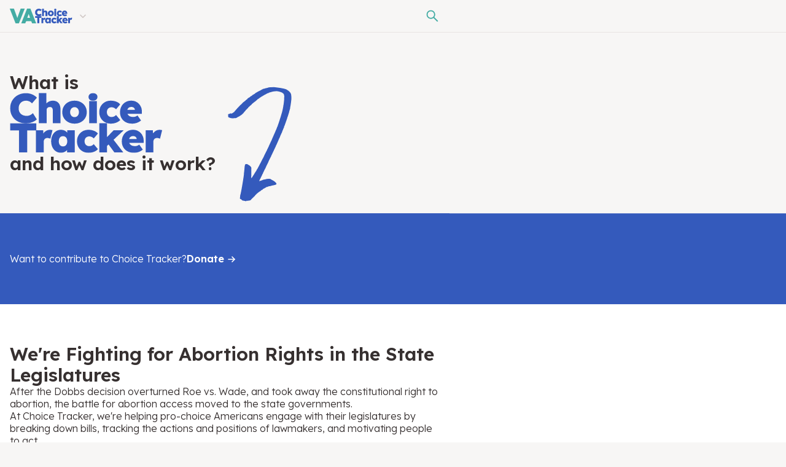

--- FILE ---
content_type: text/html; charset=UTF-8
request_url: https://choicetracker.org/va/about
body_size: 7256
content:

<!doctype html>
<html lang="en">
    <head>
        <!-- Google tag (gtag.js) -->
<script async src="https://www.googletagmanager.com/gtag/js?id=G-ZCXZTPYSCB"></script>
<script>
	window.dataLayer = window.dataLayer || [];
	function gtag(){dataLayer.push(arguments);}
	gtag('js', new Date());
		gtag('config', 'G-ZCXZTPYSCB', {'content_group': '/va'});
	</script>

<!-- Google Tag Manager -->
<script>
(function(w, d, s, l, i) {
  w[l] = w[l] || [];
  w[l].push({
    'gtm.start':
    new Date().getTime(),
    event: 'gtm.js'
  });
  var f = d.getElementsByTagName(s)[0],
    j = d.createElement(s),
    dl = l != 'dataLayer' ? '&l=' + l : '';
  j.async = true;
  j.src =
  'https://www.googletagmanager.com/gtm.js?id=' + i + dl;
  f.parentNode.insertBefore(j, f);
})(window, document, 'script', 'dataLayer', 'GTM-PRLHX3D');
</script>
<!-- End Google Tag Manager -->
                <link href="https://choicetracker.org/va/about" rel="canonical"/>
        <link href="/blog/feed" rel="alternate" type="application/rss+xml" title="Choice Tracker">
        <meta property="og:url" content="https://choicetracker.org/va/about" />
                        <link rel="stylesheet" href="/styles.css?1768757496">
        <meta content="width=device-width, initial-scale=1" name="viewport"/>
                <!-- <meta name="theme-color" content="#F7F6F5" media="(prefers-color-scheme: light)"> -->
        <!-- <meta name="theme-color" content="#F7F6F5" media="(prefers-color-scheme: dark)"> -->
        <meta name="theme-color" content="#345ABC" media="(prefers-color-scheme: light)">
        <meta name="theme-color" content="#345ABC" media="(prefers-color-scheme: dark)">
                
        <meta name="description" content="We're helping pro-choice Americans engage with their legislatures by breaking down bills, tracking the actions and positions of lawmakers, and motivating people to act." />
        <meta name="author" content="Choice Tracker" />
        <meta name="twitter:title" content="About Us - Virginia Choice Tracker" />
        <meta name="twitter:description" content="We're helping pro-choice Americans engage with their legislatures by breaking down bills, tracking the actions and positions of lawmakers, and motivating people to act." />
        <meta name="twitter:image" content="https://choicetracker.org/assets/page-image-meta-va.png" />
        <meta name="twitter:creator" content="@choice_tracker" />
        <meta name="twitter:site" content="@choice_tracker" />
        <meta name="twitter:card" content="summary_large_image" />
        <meta property="og:title" content="About Us - Virginia Choice Tracker" />
        <meta property="og:description" content="We're helping pro-choice Americans engage with their legislatures by breaking down bills, tracking the actions and positions of lawmakers, and motivating people to act." />
        <meta property="og:image" content="https://choicetracker.org/assets/page-image-meta-va.png" />
        <meta property="og:site_name" content="Choice Tracker" />
        <meta property="og:type" content="website"/>
        <meta property="og:locale" content="en_US"/>
        <meta property="article:publisher" content="https://www.facebook.com/choicetrackerorg"/>
        
        <title>About Us - Virginia Choice Tracker</title>
        
        <!-- <link href="/assets/favicon-3.png" rel="shortcut icon" type="image/x-icon"/> -->
                    <link href="/assets/favicon-9.png" rel="icon" type="image/x-icon" sizes="48x48"/>
            <link href="/assets/favicon-9.svg" rel="icon" type="image/svg+xml" sizes="all"/>
                <!-- <link href="/assets/favicon-9.png" rel="icon" type="image/x-icon" sizes="48x48"/> -->
        <!-- <link href="/assets/favicon-9.svg" rel="icon" type="image/svg+xml" sizes="all"/> -->
        <link href="/assets/apple-touch-icon-3.png" rel="apple-touch-icon"/>
        <meta name="apple-mobile-web-app-title" content="Choice Tracker">
    </head>
    <body>
        <div id="top"></div>
        <!-- Google Tag Manager (noscript) -->
<noscript>
    <iframe src="https://www.googletagmanager.com/ns.html?id=GTM-PRLHX3D" height="0" width="0" style="display:none;visibility:hidden"></iframe>
</noscript>
<!-- End Google Tag Manager (noscript) -->
        
<style>
	.section.common_nav_69774f9f6a406	{
		--page-theme: var(--teal);
		/* --page-theme: var(--orange); */
	}
    .section.common_nav_69774f9f6a406 div.nav-bar-search-container.visible > div > form > input[type="text"] ::selection
    {
        background-color: var(--lightest-system) !important;
    }
</style>

<div class="nav-bar-search-curtain-right-container">
	<div class="nav-bar-search-curtain-right"></div>
</div>

<div class="nav-bar-search-container">
	<div class="nav-bar-search">
		<form class="common_nav_69774f9f6a408">
			<div class="nav-actions-search-button"><img src="/assets/search-icon.php?c=345ABC" /></div>
			<!-- <label for="">Help us stay up to date</label> -->
			<!-- <div class="form-result"><p>Thanks! We'll take a look.</p></div> -->
			<input type="text" placeholder="search for legislators + candidates" class="" inputmode="search" autocomplete="off" autocorrect="off" autocapitalize="off" spellcheck="false" />
			<!-- <button>→</button> -->
		</form>
		<div id="legislator-name-result"></div>
	</div>
</div>

<div class="nav-bar-state-switcher-container">
	<div class="nav-bar-state-switcher-inner-container">
		<div class="nav-bar-state-switcher">
											<a href="/az" aria-label="Arizona Choice Tracker">
					<div class="state-switcher-logo state-switcher-logo-az nav-search-result">
						<div class="state-switcher-logo-state">AZ</div>
						<img src="/assets/logo.php" />
					</div>
				</a>
											<a href="/fl" aria-label="Florida Choice Tracker">
					<div class="state-switcher-logo state-switcher-logo-fl nav-search-result">
						<div class="state-switcher-logo-state">FL</div>
						<img src="/assets/logo.php" />
					</div>
				</a>
											<a href="/ga" aria-label="Georgia Choice Tracker">
					<div class="state-switcher-logo state-switcher-logo-ga nav-search-result">
						<div class="state-switcher-logo-state">GA</div>
						<img src="/assets/logo.php" />
					</div>
				</a>
											<a href="/ks" aria-label="Kansas Choice Tracker">
					<div class="state-switcher-logo state-switcher-logo-ks nav-search-result">
						<div class="state-switcher-logo-state">KS</div>
						<img src="/assets/logo.php" />
					</div>
				</a>
											<a href="/mi" aria-label="Michigan Choice Tracker">
					<div class="state-switcher-logo state-switcher-logo-mi nav-search-result">
						<div class="state-switcher-logo-state">MI</div>
						<img src="/assets/logo.php" />
					</div>
				</a>
											<a href="/nc" aria-label="North Carolina Choice Tracker">
					<div class="state-switcher-logo state-switcher-logo-nc nav-search-result">
						<div class="state-switcher-logo-state">NC</div>
						<img src="/assets/logo.php" />
					</div>
				</a>
											<a href="/nh" aria-label="New Hampshire Choice Tracker">
					<div class="state-switcher-logo state-switcher-logo-nh nav-search-result">
						<div class="state-switcher-logo-state">NH</div>
						<img src="/assets/logo.php" />
					</div>
				</a>
											<a href="/pa" aria-label="Pennsylvania Choice Tracker">
					<div class="state-switcher-logo state-switcher-logo-pa nav-search-result">
						<div class="state-switcher-logo-state">PA</div>
						<img src="/assets/logo.php" />
					</div>
				</a>
											<a href="/tx" aria-label="Texas Choice Tracker">
					<div class="state-switcher-logo state-switcher-logo-tx nav-search-result">
						<div class="state-switcher-logo-state">TX</div>
						<img src="/assets/logo.php" />
					</div>
				</a>
									</div>
	</div>
</div>

<div class="nav-bar grey common_nav common_nav_69774f9f6a406">
	<div class="nav-logo-and-state-switcher-container">
		<div class="nav-logo nav-logo-va">
			<a href="/va" aria-label="Virginia Choice Tracker">
								<div class="nav-logo-state">VA</div>
								<img src="/assets/logo.php" />
			</a>
			<!-- <div class="nav-logo-choice-tracker">Choice Tracker</div> -->
		</div>
		<img class="state-switcher-menu-button" src="/assets/chevron-menu-down.php?c=CFC7C4" />
	</div>
	<div class="nav-actions">
        		<div class="nav-actions-search-button" aria-label="Search"><img src="/assets/search-icon.php" /></div>
	</div>
</div>
<div class="nav-bar-divider"></div>

<script>
	document.getElementsByClassName('nav-actions-search-button')[0].addEventListener('click', toggle_nav_search);
	document.getElementsByClassName('nav-actions-search-button')[1].addEventListener('click', toggle_nav_search);
	document.getElementsByClassName('state-switcher-menu-button')[0].addEventListener('click', toggle_state_switcher);
	// document.getElementsByClassName('nav-bar-search-backdrop')[0].addEventListener('click', hide_nav_search);
	// document.getElementsByClassName('nav-bar-search-container')[0].addEventListener('click', hide_nav_search);
	
	var im_feeling_lucky = '';
	
	window.addEventListener('mousedown', function(e)
	{
		if (document.getElementsByClassName('nav-bar-search')[0].contains(e.target))
		{
			hide_state_switcher();
			return;
		}
		else if (document.getElementsByClassName('nav-bar-state-switcher').length > 0 && document.getElementsByClassName('nav-bar-state-switcher')[0].contains(e.target))
		{
			hide_nav_search();
			return;
		}
		else if (document.getElementsByClassName('state-switcher-menu-button')[0].contains(e.target))
		{
			return;
		}
		
		if (document.getElementsByClassName('nav-bar-search')[0].classList.contains('visible')) hide_nav_search();
		if (document.getElementsByClassName('nav-bar-state-switcher')[0].classList.contains('visible')) hide_state_switcher();
	});
	
	window.addEventListener('touchend', function(e)
	{
		if (document.getElementsByClassName('nav-bar-search')[0].contains(e.target))
		{
			hide_state_switcher();
			return;
		}
		else if (document.getElementsByClassName('nav-bar-state-switcher').length > 0 && document.getElementsByClassName('nav-bar-state-switcher')[0].contains(e.target))
		{
			hide_nav_search();
			return;
		}
		else if (document.getElementsByClassName('state-switcher-menu-button')[0].contains(e.target))
		{
			return;
		}
		
		if (document.getElementsByClassName('nav-bar-search')[0].classList.contains('visible')) hide_nav_search();
		if (document.getElementsByClassName('nav-bar-state-switcher')[0].classList.contains('visible')) hide_state_switcher();
	});
	
	document.getElementsByClassName('nav-bar-search')[0].getElementsByTagName('form')[0].getElementsByTagName('input')[0].addEventListener('input', delay (async function(e)
	{
		e.preventDefault();
		// const searchlabel = searchbutton.value;
		// searcherror.style.display = 'none';
		
		var state_slug = 'va';
		
		var searchquery = document.getElementsByClassName('nav-bar-search')[0].getElementsByTagName('form')[0].getElementsByTagName('input')[0].value;
		// var searchquery = searchform.querySelector('.w-input').value;
		
		// if (searchquery.toLowerCase().replace(/ /g, '') == "abortionishealthcare") navsearchfieldicon.classList.add('heart');
		// else navsearchfieldicon.classList.remove('heart');

		if (searchquery.length < 1)
		{
			document.getElementsByClassName("nav-bar-search")[0].classList.remove('expanded');
			
			// setTimeout(function(){
				// document.getElementById("legislator-name-result").innerHTML = '';
			// }, 150);
			
			im_feeling_lucky = '';
			return false;
		}
		
		gtag('event', 'people_search', {
		  'query': searchquery
		});
	
		let searchdata;
		try
		{
			const searchrequest = await fetch(`/nav-search-results?state=${encodeURIComponent(state_slug)}&q=${encodeURIComponent(searchquery)}`);
			searchdata = await searchrequest.text();
		} catch (err) {
			document.getElementsByClassName("nav-bar-search")[0].classList.remove('expanded');
		}
		
		// searchbutton.value = searchlabel;
		// searchbutton.disabled = false;
		// searchbutton.classList.remove('spinbutton--loading');
		// const searchdialog = document.getElementById('searchdialog');
	
		if (searchdata.error || searchdata.length === 0)
		{
			document.getElementById("legislator-name-result").innerHTML = '';
			im_feeling_lucky = '';
			document.getElementsByClassName("nav-bar-search")[0].classList.remove('expanded');
			return false;
		}
		else if (document.getElementsByClassName('nav-bar-search')[0].classList.contains('visible'))
		{
			let dom = new DOMParser()
			  .parseFromString(searchdata, 'text/html');
					
			document.getElementById("legislator-name-result").innerHTML = dom.getElementById("legislator-name-result").innerHTML;
			
			Array.from(document.getElementsByClassName('nav-search-result')).forEach
			(
				function(element, index, array)
				{
					element.addEventListener('click', function(e)
					{
						element.classList.add('clicked');
					});
				}
			);
			
			// var regex = /\/people\/\S+\b/;
			var regex = /(?<=href=\")\S*(?=\")/;
			im_feeling_lucky = document.getElementById("legislator-name-result").innerHTML.match(regex);
			
			// alert(im_feeling_lucky);
			
			document.getElementsByClassName("nav-bar-search")[0].classList.add('expanded');
			
			// document.getElementById("legislator-name-result").style.display = 'block';
		}
	}, 175));
	
	function delay(callback, ms)
	{
		var timer = 0;
		return function()
		{
			var context = this, args = arguments;
			clearTimeout(timer);
			timer = setTimeout(function () {
				callback.apply(context, args);
			}, ms || 0);
		};
	}
	
	function toggle_nav_search()
	{
		var nav_bar_search = document.getElementsByClassName('nav-bar-search')[0];
		if (nav_bar_search.classList.contains('visible')) hide_nav_search();
		else  show_nav_search();
	}
	
	function show_nav_search()
	{
		var nav_bar_search = document.getElementsByClassName('nav-bar-search')[0];
		nav_bar_search.parentElement.classList.add('visible');
		nav_bar_search.getElementsByTagName('form')[0].getElementsByTagName('input')[0].value = '';
		document.getElementById("legislator-name-result").innerHTML = '';
		nav_bar_search.getElementsByTagName('form')[0].getElementsByTagName('input')[0].focus();
		// document.getElementsByClassName('nav-bar-search-backdrop')[0].style.display = 'block';
		
		setTimeout(function(){
			nav_bar_search.classList.add('visible');
		}, 250);
	}
	
	function hide_nav_search()
	{
		var nav_bar_search = document.getElementsByClassName('nav-bar-search')[0];
		nav_bar_search.getElementsByTagName('form')[0].getElementsByTagName('input')[0].blur();
		nav_bar_search.classList.remove('expanded');
		nav_bar_search.classList.remove('visible');
		// document.getElementsByClassName('nav-bar-search-backdrop')[0].style.display = 'none';
		
		setTimeout(function(){
			nav_bar_search.parentElement.classList.remove('visible');
		}, 300);
	}
	
	function toggle_state_switcher()
	{
		if (document.getElementsByClassName('nav-bar-state-switcher').length < 1) return;
		
		var state_switcher = document.getElementsByClassName('nav-bar-state-switcher')[0];
		if (state_switcher.classList.contains('visible')) hide_state_switcher();
		else  show_state_switcher();
	}
	
	function show_state_switcher()
	{
		var state_switcher = document.getElementsByClassName('nav-bar-state-switcher')[0];
		state_switcher.classList.add('visible');
		document.getElementsByClassName('nav-logo-and-state-switcher-container')[0].classList.add('menu-visible');
		document.getElementsByClassName('nav-logo')[0].classList.add('menu-visible');
		document.getElementsByClassName('state-switcher-menu-button')[0].classList.add('menu-visible');
		
		Array.from(document.getElementsByClassName('state-switcher-logo')).forEach
		(
			function(element, index, array)
			{
				element.addEventListener('click', function(e)
				{
					element.classList.add('clicked');
				});
			}
		);
		
		// state_switcher.parentElement.classList.add('visible');
		// document.getElementsByClassName('nav-bar-search-backdrop')[0].style.display = 'block';
		
		// setTimeout(function(){
			// nav_bar_search.classList.add('visible');
		// }, 250);
	}
	
	function hide_state_switcher()
	{
		var state_switcher = document.getElementsByClassName('nav-bar-state-switcher')[0];
		state_switcher.classList.remove('visible');
		document.getElementsByClassName('nav-logo-and-state-switcher-container')[0].classList.remove('menu-visible');
		document.getElementsByClassName('nav-logo')[0].classList.remove('menu-visible');
		document.getElementsByClassName('state-switcher-menu-button')[0].classList.remove('menu-visible');
	}
	
	document.getElementById('legislator-name-result').addEventListener('mouseover', async function(e)
	{
		document.getElementsByClassName('nav-search-result')[0].classList.remove('highlight');
	});
	
	window.addEventListener('mouseover', function(e)
	{
		if (document.getElementsByClassName('nav-bar-search')[0].classList.contains('expanded'))
		{
			if (document.getElementById('legislator-name-result').contains(e.target)) return;
			if (document.getElementsByClassName('nav-search-result').length > 0) document.getElementsByClassName('nav-search-result')[0].classList.add('highlight');
		}
	});
	
	document.getElementsByClassName('common_nav_69774f9f6a408')[0].addEventListener('submit', async function(e)
	{
		e.preventDefault();
		
		Array.from(document.getElementsByClassName('nav-search-result')).forEach
		(
			function(element, index, array)
			{
				if (element.classList.contains('highlight')) element.classList.add('clicked');
			}
		);
		
		if (im_feeling_lucky.toString().length > 0 && im_feeling_lucky.toString().includes('://')) window.location.href = im_feeling_lucky;
		else if (im_feeling_lucky.toString().length > 0) window.location.href = 'https://'+window.location.hostname+im_feeling_lucky;
	});
</script>
        



<style>
	.section.about_hero_2_69774f9f6a432	{
		--page-theme: var(--teal);
	}
	
	.section.about_hero_2_69774f9f6a432 h3
	{
		/* white-space: nowrap; */
	}
	
	@media screen and (max-width: 475px)
	{
		.section.about_hero_2_69774f9f6a432 h2
		{
			font-size: 56px;
			line-height: 48px;
		}
		.section.about_hero_2_69774f9f6a432 h3
		{
			font-size: 24px;
			line-height: 20px; /* 83.333% */
		}
	}
    
    @media screen and (max-width: 410px)
    {
        .section.about_hero_2_69774f9f6a432 .arrow-action-guide-feed
        {
            display: none;
        }
    }
	
	.section.about_hero_2_69774f9f6a432 .person-position-icon
	{
		margin-right: -25px;
		margin-top: 25px;
	}
	
	.section.about_hero_2_69774f9f6a432 .arrow-action-guide-feed
	{
		right: 0px;
		/* position: absolute; */
		bottom: 60px;
		margin-top: auto;
		margin-left: -40px;
		top: 10px;
		left: 20px;
        /* content: url('/assets/arrow-person-hero-2.php'); */
        /* transform: scale(-1, 1); */
        content: url('/assets/arrow-take-action.php');
        margin-left: 0px;
        margin-top: 0px;
	}
	
</style>

<div class="section grey about_hero_2 about_hero_2_69774f9f6a432">
	<div class="action-guide-feed-header-box">
		<div class="h3-h2-h3-header">
			<h3>What is</h3>
			<!-- <h3>About</h3> -->
			<div class="about-us-logo-question">
				<img src="/assets/logo.php" style="width: 250px;" />
				<!-- <h2>?</h2> -->
			</div>
			<h3>and how does it work?</h3>
			<!-- <h3>Here's how we're applying labels to candidates and legislators.</h3> -->
			<!-- <h3>in the State Legislatures</h3> -->
		</div>
		<div class="arrow-action-guide-feed"></div>
	</div>
</div>



<style>
	.section.about_donate_mini_69774f9f6a43d 
	{
		--page-theme: var(--system);
	}
	.section.about_donate_mini_69774f9f6a43d 
	{
		--page-theme: var(--system);
		padding-block: 32px;
	}
	.section.about_donate_mini_69774f9f6a43d a
	{
		color: var(--white);
		font-family: Lexend;
		font-size: 16px;
		font-style: normal;
		font-weight: 600;
		line-height: 20px; /* 125% */
	}
	.section.about_donate_mini_69774f9f6a43d a::after
	{
		content: url('/assets/arrow-link-small.php?c=FFF');
		margin-left: 6px;
	}
	
</style>

<a href="https://secure.actblue.com/donate/choice-tracker-launch" target="_blank">
<div class="section system about_donate_mini about_donate_mini_69774f9f6a43d">
	<div class="donate-request-module">
		<p>Want to contribute to Choice Tracker?</p> <div class="mini-module-link-div">Donate</div>
	</div>
</div>
</a>



<style>
	.section.about_intro_2_69774f9f6a444	{
		--page-theme: var(--teal);
	}
</style>

<div class="section white about_intro_2 about_intro_2_69774f9f6a444">
	<!-- <div class="h3-h2-h3-header"> -->
	<div class="h4-h1-h4-header">
		<!-- <h3>Fighting for</h3>
		<h2>Abortion Rights</h2>
		<h3>in the State Legislatures</h3> -->
		<!-- <h2>Activism</h2> -->
		<!-- <h3>Fighting for Abortion Rights</h3> -->
		<h3>We're Fighting for Abortion Rights in the State Legislatures</h3>
	</div>
	<p>After the Dobbs decision overturned Roe vs. Wade, and took away the constitutional right to abortion, the battle for abortion access moved to the state governments.</p>
	
	<p>At Choice Tracker, we're helping pro-choice Americans engage with their legislatures by breaking down bills, tracking the actions and positions of lawmakers, and motivating people to act.</p>
	<a href="/va/impact" target="_blank" class="mini-module-link-div">Learn more about our impact</a>
</div>



<style>
	.section.about_educating_69774f9f6a44c	{
		--page-theme: var(--teal);
	}
</style>

<div class="section grey about_educating about_educating_69774f9f6a44c">
	<!-- <div class="h3-h2-h3-header"> -->
	<div class="h4-h1-h4-header">
		<h2>Educating</h2>
		<h3>Breaking Down Bills</h3>
	</div>
	
	<div class="about-text-image-box">
		<img src="/assets/arizona-ban-slide-example.png" />
		<div>
			<p>	There is a steep learning curve to tracking and understanding bills that are introduced in the state legislature. This information can be difficult to find, the implications hard to understand, and the legal language complicated to parse.</p>
			<p>Infographics, videos, and web tools (coming soon!) help constituents stay up-to-date and knowledgeable.</p>
			<p>We firmly believe that education and understanding is the first step to activism.</p>
		</div>
	</div>
</div>



<style>
	.section.about_tracking_69774f9f6a453 
	{
		--page-theme: var(--teal);
	}
</style>

<div class="section white about_tracking about_tracking_69774f9f6a453">
	<!-- <div class="h3-h2-h3-header"> -->
	<div class="h4-h1-h4-header">
		<h2>Tracking</h2>
		<h3>Holding Legislators Accountable</h3>
	</div>
	<div class="about-text-image-box">
		<div>
			<p>State Legislators do not get constant press attention. The votes they take aren't publicized, and statements they make are often hidden deep in social media timelines.</p>
			<p>We're pulling publicly available information and putting it in one place (and linking to sources) so that constituents can easily understand exactly where their representatives fall.</p>
			<p>This context is essential to engaging with legislators in a meaningful way.</p>
		</div>
		<!-- <img src="/assets/legislator-card-example.png" /> -->
		<img style="max-height: 216px;"src="/assets/vote-tracking-example.svg" />
	</div>
</div>



<style>
	.section.about_engaging_69774f9f6a459 
	{
		--page-theme: var(--teal);
	}
</style>

<div class="section grey about_engaging about_engaging_69774f9f6a459">
	<!-- <div class="h3-h2-h3-header"> -->
	<div class="h4-h1-h4-header">
		<h2>Engaging</h2>
		<h3>Pressuring Legislators + Voting</h3>
	</div>
	<p>All of this knowledge serves as a foundation for the actions that will protect and expand abortion access.</p>
	<p>As bills come up for votes, we digitally organize to give users the tools they need to have meaningful conversations with the lawmakers that represent them, including contact information, talking points, and a forum to share the outcome of the conversation.</p>
	<p>In the election seasons, we adjust our focus to include the importance of voting for pro-choice legislators - helping voters decide between candidates, and motivating them to vote accordingly.</p>
</div>



<style>
	.section.about_goals_69774f9f6a460	{
		--page-theme: var(--teal);
	}
</style>
<div id="get-involved"></div>
<div class="section white about_goals about_goals_69774f9f6a460">
	<!-- <div class="h3-h2-h3-header"> -->
	<div class="h4-h1-h4-header">
		<!-- <h2>What's next?</h2> -->
		<h2>Our goals in 2025</h2>
		<h3>Expanding across the country</h3>
	</div>
	
	<!-- <div class="about-text-image-box"> -->
		<!-- <img src="/assets/sb-106-slide-example.png" /> -->
		<!-- <div> -->
			<p>Last year we brought Choice Tracker to 10 states and built an amazing volunteer team of lawyers, researchers, and content experts. This year our focus is on legislative tracking in key states, showing up for Virginia's 2025 election, and fundraising to support expansion to new states.</p>
			<p>If you’re interested in partnering to bring Choice Tracker to your state, please reach out to <a href="mailto:partners@choicetracker.org">partners@choicetracker.org</a>.</p>
		<!-- </div> -->
	<!-- </div> -->
	<div></div>
	<div class="h4-h1-h4-header">
		<!-- <h2><a href="https://secure.actblue.com/donate/choice-tracker-launch" target="_blank">Donate</a></h2> -->
		<h4>Learn more about how you can get involved</h4>
		<!-- <h3>Get involved</h3> -->
	</div>
	<div class="donate-request-links-box">
		<a href="https://secure.actblue.com/donate/choice-tracker-launch" target="_blank" class="mini-module-link-div">Donate</a>
		<a href="https://wetheaction.org/nonprofits/1205-choice-tracker" target="_blank" class="mini-module-link-div">Volunteer as a lawyer</a>
		<a href="https://www.idealist.org/en/nonprofit/91994dc6d334444fb903bd3789eeff96-choice-tracker-pittsburgh" target="_blank" class="mini-module-link-div">Volunteer as a researcher or content expert</a>
	</div>
</div>



<style>
	.section.about_contact_mini_69774f9f6a469 
	{
		--page-theme: var(--system);
	}
	.section.about_contact_mini_69774f9f6a469 
	{
		--page-theme: var(--system);
		padding-block: 32px;
	}
</style>

<div class="section grey about_contact_mini about_contact_mini_69774f9f6a469">
	<div class="donate-request-module large">
		<p>Contact our team:</p> 
		<div class="take-action-contact-details-item">
			<div class="link-icon-email"></div><a href="mailto:partners@choicetracker.org">partners@choicetracker.org</a>
		</div>
	</div>
</div>


		

<style>
	.section.common_footer_69774f9f6a472	{
		--page-theme: var(--system);
	}
	.section.common_footer_69774f9f6a472 a
	{
		/* content: url('/assets/arrow-link-small.php?c=345ABC'); */
	}
    .section.common_footer_69774f9f6a472 ::selection
    {
        background-color: var(--lightest-system);
    }
</style>


<div class="nav-bar-divider"></div>
<div class="section footer grey common_footer common_footer_69774f9f6a472">
    	<div class="footer-links-wrapper">
		<div class="footer-logo-and-socials">
			<a href="/" aria-label="Choice Tracker"><img src="/assets/logo.php" width="110"></a>
            		</div>

		<div class="footer-deep-dive">
			<h4><nobr>Deep Dive</nobr></h4>
			<a href="/va/people"><nobr>Legislators + Candidates</nobr></a>
			<a href="/va/rubric"><nobr>Position Rubric</nobr></a>
			<a href="/#dive-in"><nobr>States</nobr></a>
		</div>
		<div class="footer-our-org">
			<h4><nobr>Our Org</nobr></h4>
			<a href="/va/impact"><nobr>Impact + Growth</nobr></a>
			<a href="/va/about"><nobr>About Us</nobr></a>
            		</div>
	</div>
	<div class="footer-legal">
        	</div>
</div>

<script>
	var form_element = document.getElementsByClassName('common_footer_69774f9f6a473')[0];
	if (form_element)
	{
		form_element.addEventListener('submit', async function(e)
		{
			e.preventDefault();
			document.activeElement.blur();
			var form = document.getElementsByClassName('common_footer_69774f9f6a473')[0];
			var input = form.querySelector('input');
			var result = form.querySelector('.form-result');
			var button = form.querySelector('button');
			var value = input.value.trim();
			if (value === '') return false;
			
			button.disabled = true;
			
			let data;
			try
			{
				var request = await fetch(`/feedback-submit.php?email=${encodeURIComponent(value)}&state=2`);
				data = await request.text();
			} catch (err) {
				// error.style.display = 'block';
			}
			
			input.classList.add('sent');
			button.classList.add('sent');
			button.innerHTML = '✓';
			result.classList.add('sent');
			// alert(input.value);
			
			setTimeout(function(){
				input.value = '';
			}, 300);
		});
	}
</script>

		<script type="text/javascript">
    //GA Event Tracker Script. Licensed under MIT. Free for any use by all. Written by Paul Seal from codeshare.co.uk
    
    // Get the category, action and label from the element and send it to GA. The action is optional, because mostly it will be a click event.
    var trackClickEvent = function() {
        var eventCategory = this.getAttribute("data-event-category");
        var eventAction = this.getAttribute("data-event-action");
        var eventLabel = this.getAttribute("data-event-label");
        var eventValue = this.getAttribute("data-event-value");
        
        ga('send', 'event', eventCategory, (eventAction != undefined && eventAction != '' ? eventAction : 'click'), eventLabel, eventValue);
    };
    
    // Find all of the elements on the page which have the class 'ga-event'
    var elementsToTrack = document.getElementsByClassName("ga-event");
    
    // Add an event listener to each of the elements you found
    var elementsToTrackLength = elementsToTrack.length;
    for (var i = 0; i < elementsToTrackLength; i++) {
        elementsToTrack[i].addEventListener('click', trackClickEvent, false);
    }
</script>
		
				            <script src="/instantpage-5.2.0.js" type="module" defer></script>
			</body>
</html>


--- FILE ---
content_type: text/css
request_url: https://choicetracker.org/styles.css?1768757496
body_size: 12464
content:
/* @import url('https://fonts.googleapis.com/css?family=Lexend:300,600,800'); */
/* @import url('https://cdnjs.cloudflare.com/ajax/libs/animate.css/4.1.1/animate.min.css'); */

@font-face {
  font-family: 'Lexend';
  font-style: normal;
  font-weight: 300;
  src: url('/assets/Lexend.woff2') format('woff2'), url('/assets/Lexend_300.woff') format('woff');
}
@font-face {
  font-family: 'Lexend';
  font-style: normal;
  font-weight: 600;
  src: url('/assets/Lexend.woff2') format('woff2'), url('/assets/Lexend_600.woff') format('woff');
}
@font-face {
  font-family: 'Lexend';
  font-style: normal;
  font-weight: 800;
  src: url('/assets/Lexend.woff2') format('woff2'), url('/assets/Lexend_800.woff') format('woff');
}

:root, .section.system, .section.page-theme
{
	--nearly-black: #363030;
	--darkest-grey: #5E5855;
	--dark-grey: #797472;
	--grey: #9E9692;
	--light-grey: #CFC7C4;
	--lightest-grey: #E9E4E2;
	--most-light-grey: #F7F6F5;
	--white: #FFFFFF;
	--orange: #EE6C35;
	--light-orange: #F8A37F;
	--lighter-orange: #FBD1BF;
	--lightest-orange: #FFECE4;
	--teal: #44ACA4;
	--light-teal: #6DCAC3;
	--lighter-teal: #B6DAD7;
	--lightest-teal: #E2F5F4;
	--system: #345ABC;
	--light-system: #7993D5;
	--lighter-system: #BFCCEE;
	--lightest-system: #E2EAFF;
	
	/* --always-white: #FFFFFF; */ /* ignore dark theme and stay white */
	--page-theme: var(--teal);
	color-scheme: light;
}
@media (/* prefers-color-scheme: dark */)
{
	:root
	{
		--nearly-black: #F7F6F5;
		--nearly-black: #FFFFFF;
		--darkest-grey: #E9E4E2;
		--dark-grey: #CFC7C4;
		--grey: #9E9692;
		--light-grey: #797472;
		--lightest-grey: #5E5855;
		--most-light-grey: #363030;
		--most-light-grey: #1A1616; /* I don't think #363030 is a dark enough background for dark mode */
		--white: #000000;
		--orange: #EE6C35;
		--light-orange: #F8A37F;
		--lighter-orange: #FBD1BF;
		--lightest-orange: #FFECE4;
		--teal: #44ACA4;
		--light-teal: #6DCAC3;
		--lighter-teal: #B6DAD7;
		--lightest-teal: #E2F5F4;
		--system: #345ABC;
		--light-system: #7993D5;
		--lighter-system: #BFCCEE;
		--lightest-system: #E2EAFF;
	}
}

*
{
	margin: 0px;
	padding: 0px;
	/* box-sizing: border-box; */
}

html
{
	-webkit-text-size-adjust: 100%; /* prevent font scaling in landscape while allowing user zoom */
	overflow-x: hidden;
}

@media screen and (prefers-reduced-motion: no-preference)
{
	html
	{
		scroll-behavior: smooth;
	}
}

::selection
{
    background-color: var(--lightest-system);
}

input ::selection
{
    background-color: var(--lightest-system);
}

body
{
	/* background-color: var(--lighter-system); */
	/* background-color: var(--white); */
	background-color: var(--most-light-grey);
	min-width: 375px;
	
	color: var(--nearly-black);
	
	/* Body/Large/Regular */
	font-family: Lexend;
	font-size: 16px;
	font-style: normal;
	font-weight: 300;
	line-height: 20px; /* 120% */
	margin: 0px;
	overflow-x: hidden;
}
@media screen and (max-width: 374px)
{
	html, body
	{
		overflow-x: scroll;
	}
}
body::after
{
	/* overscroll area branding/styling for Safari iOS */
	/* content: '';
	position: fixed;
	z-index: -1;
	bottom: 0;
	left: 0;
	background-color: var(--page-theme);
	width: 100%;
	height: 100%; */
}
a:any-link
{
	text-decoration: none;
	/* color: var(--Teal, #44ACA4); */
	/* color: var(--page-theme); */
	color: var(--system);
	cursor: pointer; /* prevent selection cursor when text is detected in linked images */
}

p
{
	color: var(--nearly-black);
	
	/* Body/Large/Regular */
	font-family: Lexend;
	font-size: 16px;
	font-style: normal;
	font-weight: 300;
	line-height: 20px; /* 120% */
	margin: 0px;
}
strong, b
{
	font-weight: 600;
}
h1
{
	/* color: var(--Teal, #44ACA4); */
	color: var(--page-theme);
	
	/* H1/Standard */
	font-family: Lexend;
	font-size: 64px;
	font-style: normal;
	font-weight: 800;
	line-height: 56px; /* 87.5% */
	/* margin: 0px; */
}
h2
{
	color: var(--page-theme, #345ABC);
	
	/* H2/Standard */
	font-family: Lexend;
	font-size: 48px;
	font-style: normal;
	font-weight: 800;
	line-height: 40px; /* 83.333% */
}
h3
{
	color: var(--nearly-black, #363030);
	
	/* H3/Standard */
	font-family: Lexend;
	font-size: 30px;
	font-style: normal;
	font-weight: 600;
	line-height: 34px; /* 113.333% */
	/* margin: 0px; */
}
h4
{
	/* color: var(--Teal, #44ACA4); */
	/* color: var(--page-theme); */
	
	/* H4/Standard */
	/* font-family: Lexend; */
	/* font-size: 32px; */
	/* font-style: normal; */
	/* font-weight: 600; */
	/* line-height: 28px; */ /* 87.5% */
	/* margin: 0px; */
	
	/* H4/Standard */
	font-family: Lexend;
	font-size: 24px;
	font-style: normal;
	font-weight: 600;
	line-height: 20px; /* 83.333% */
}
h5
{
	/* Body/Large/Semibold */
	font-family: Lexend;
	font-size: 20px;
	font-style: normal;
	font-weight: 600;
	line-height: 24px; /* 120% */
}
h6
{
	/* Body/Base/Semibold */
	font-family: Lexend;
	font-size: 16px;
	font-style: normal;
	font-weight: 600;
	line-height: 20px; /* 125% */
}
ul
{
	/* margin: 0px; */
	padding-left: 25px;
}
.system h1, .system h3, .system h4, .system h5, .system h6, .system p
{
	color: var(--white);
}
.section
{
	display: flex;
	padding: 64px 16px;
	flex-direction: column;
	/* align-items: center; */
	gap: 32px;
	align-self: stretch;
	background: var(--white, #FFF);
	box-shadow: 0 0 0 100vmax var(--white, #FFF);
	max-width: 700px;
	margin-inline: auto;
	clip-path: inset(0 -100vmax);
	
	color: var(--nearly-black);
	
	/* Body/Large/Regular */
	font-family: Lexend;
	font-size: 16px;
	font-style: normal;
	font-weight: 300;
	line-height: 20px; /* 120% */
	/* margin: 0px; */
	
	position: relative;
}
.section.grey
{
	background: var(--most-light-grey, #F6F6F5);
	box-shadow: 0 0 0 100vmax var(--most-light-grey, #F6F6F5);
}
.section.system
{
	background: var(--system, #345ABC);
	box-shadow: 0 0 0 100vmax var(--system, #345ABC);
}
.section.page-theme
{
	background: var(--page-theme, #345ABC);
	box-shadow: 0 0 0 100vmax var(--page-theme, #345ABC);
}
.section.teal
{
    background: var(--lightest-teal, #E2F5F4);
    box-shadow: 0 0 0 100vmax var(--lightest-teal, #E2F5F4);
}
.section.orange
{
    background: var(--lightest-orange, #FFECE4);
    box-shadow: 0 0 0 100vmax var(--lightest-orange, #FFECE4);
}

@media screen and (min-width: 700px)
{
	.section.hero
	{
		/* padding: 128px 48px; */
		padding-block: 128px;
	}
}
.section.hero h1
{
	/* word-break: break-all; */
}
.section > *
{
	margin: 0px;
}
@media screen and (min-width: 700px)
{
	.mobile-word-break
	{
		display: none;
	}
}

.feed-group
{
	display: flex;
	flex-direction: column;
	gap: 32px;
}

.feed-item
{
	display: flex;
	padding: 16px;
	flex-direction: column;
	align-items: flex-start;
	gap: 8px;
	align-self: stretch;
	/* border-right: 4px solid var(--Teal, #44ACA4); */
	/* border-bottom: 4px solid var(--Teal, #44ACA4); */
	/* border-right: 4px solid var(--page-theme); */
	/* border-bottom: 4px solid var(--page-theme); */
	/* background: var(--white, #FFF); */
}
.feed-item.highlight
{
	/* border-right: 4px solid var(--Teal, #44ACA4); */
	/* border-bottom: 4px solid var(--Teal, #44ACA4); */
	border-right: 4px solid var(--page-theme);
	border-bottom: 4px solid var(--page-theme);
	background: var(--white, #FFF);
	gap: 16px;
}
.feed-item.highlight > p
{
	/* old larger bill descriptions */
	/* Body/Large/Regular */
	/* font-family: Lexend;
	font-size: 20px;
	font-style: normal;
	font-weight: 300;
	line-height: 24px; */
}
.feed-item h4, .feed-item h3, .feed-item a:any-link
{
	color: var(--page-theme);
}
.feed-item > *
{
	margin: 0px;
}
.feed-item-details
{
	display: flex;
	justify-content: space-between;
	align-items: center;
	align-self: stretch;
	white-space: nowrap;
}
.feed-item-details > *
{
	margin: 0px;
	margin-top: auto;
	flex: 1 0 0;
	color: var(--dark-grey, #797472);
	
	/* Body/Small/Semibold */
	font-family: Lexend;
	font-size: 14px;
	font-style: normal;
	font-weight: 600;
	line-height: 16px; /* 133.333% */
	z-index: 1; /* prevent arrow div from blocking link clicks */
}
.feed-item-details p a::after
{
	/* mask-image: url('/assets/arrow-teal.svg'); */
	/* color: red; */
	/* width: 20px; */
	/* height: 20px; */
	/* content: ''; */
	/* -webkit-mask: url('/assets/arrow-teal.svg') no-repeat 50% 50%; */
	/* mask: url('/assets/arrow-teal.svg') no-repeat 50% 50%; */
	/* -webkit-mask-size: cover; */
	/* mask-size: cover; */
	/* background-color: red; */
	content: url('/assets/arrow-link-small.php');
	/* display:inline; */
	margin-left: 6px;
	/* position: relative; */
	/* top: 1px; */
    text-wrap: nowrap;
    white-space: nowrap;
}
.feed-expand-link,
.feed-end-bullet
{
	margin-inline: auto;
	
	/* Body/Large/Semibold */
	font-family: Lexend;
	font-size: 20px;
	font-style: normal;
	font-weight: 600;
	line-height: 24px; /* 120% */
	margin-top: 32px;
}
.feed-expand-link a, label.feed-expand-link
{
	/* color: var(--page-theme); */
	color: var(--system);
	cursor: pointer;
}
.feed-expand-link a::after, label.feed-expand-link::after
{
	content: url('/assets/arrow-expand-down.php');
	margin-left: 12px;
    text-wrap: nowrap;
    white-space: nowrap;
}
.feed-end-bullet
{
	color: var(--light-grey);
}
.h4-h1-h4-header
{
	display: flex;
	max-width: 700px;
	flex-direction: column;
	align-items: flex-start;
	gap: 8px;
}
.h4-h1-h4-header h1
{
	align-self: stretch;
}
.h4-h1-h4-header > *
{
	margin: 0px;
}

.challenger-box-and-heading > *
{
	margin-block: 0px;
}

.challenger-box-and-heading
{
	display: flex;
	flex-direction: column;
	gap: 16px;
}

.challenger-box-and-heading h3
{
	color: var(--darkest-grey);
}

.challenger-box
{
	display: flex;
	max-width: 700px;
	padding: 16px;
	flex-direction: column;
	align-items: flex-start;
	gap: 8px;
	background: var(--most-light-grey, #F6F6F5);
}
.challenger-box .challenger-box-header
{
	color: var(--darkest-grey, #5E5855);
	
	/* Body/Base/Semibold */
	font-family: Lexend;
	font-size: 16px;
	font-style: normal;
	font-weight: 600;
	line-height: 20px; /* 125% */
	align-self: stretch;
}
.challenger-box .challenger-box-candidate
{
	display: flex;
	padding-left: 0px;
	align-items: center;
	gap: 16px;
	align-self: stretch;
}

.challenger-box .challenger-box-candidate-avatar
{
	display: flex;
	flex-direction: column;
	align-items: center;
	gap: -8px;
}

.challenger-box .challenger-box-candidate-photo
{
	display: flex;
	width: 64px;
	height: 64px;
	justify-content: center;
	align-items: center;
}

.challenger-box .challenger-box-candidate-photo img
{
	width: 64px;
	height: 64px;
	flex-shrink: 0;
	border-radius: 120px;
	border: 2px solid var(--orange, #EE6C35);
	object-fit: cover;
	object-position: top;
}


.challenger-box .challenger-box-candidate-position
{
	display: flex;
	padding: 0px 4px 2px 0px;
	align-items: flex-start;
	gap: 10px;
	border-right: 2px solid var(--orange, #EE6C35);
	border-bottom: 2px solid var(--orange, #EE6C35);
	background: var(--white);
	color: var(--orange, #EE6C35);
	
	/* Body/Base/Semibold */
	font-family: Lexend;
	font-size: 16px;
	font-style: normal;
	font-weight: 600;
	line-height: 20px; /* 125% */
	
	position: relative;
	top: -6px;
	
	/* max-width: 125px; */
	text-align: center;
}

.challenger-box .challenger-box-candidate-detail
{
	display: flex;
	flex-direction: column;
	align-items: flex-start;
	gap: 4px;
	flex: 1 0 0;
}

.challenger-box .challenger-box-candidate-name
{
	color: var(--orange, #EE6C35);
	
	/* Body/Large/Semibold */
	font-family: Lexend;
	font-size: 20px;
	font-style: normal;
	font-weight: 600;
	line-height: 24px; /* 120% */
	align-self: stretch;
}
.challenger-box .challenger-box-candidate-evidence
{
	color: var(--nearly-black, #363030);
	
	/* Body/Base/Regular */
	font-family: Lexend;
	font-size: 16px;
	font-style: normal;
	font-weight: 300;
	line-height: 20px; /* 125% */
	align-self: stretch;
	min-height: 35px;
}
.challenger-box .challenger-box-candidate-cta
{
	color: var(--orange, #EE6C35);
	
	/* Body/Base/Semibold */
	font-family: Lexend;
	font-size: 16px;
	font-style: normal;
	font-weight: 600;
	line-height: 20px; /* 125% */
	align-self: stretch;
}
.challenger-box-arrow
{
	content: url('/assets/arrow-challenger-box.php');
	max-width: 42px;
	display: inline;
	position: relative;
	/* top: 30px; */
	left: 12px;
	margin-bottom: -30px;
	/* position: relative;
	left: -2px;
	top: -5px;
	margin-bottom: auto;
	margin-right: -25px; */
}

.challenger-box-heading-and-arrow
{
	display: flex;
	flex-direction: row;
}

@media (/* prefers-color-scheme: dark */)
{
	.challenger-box-arrow
	{
		content: url('/assets/arrow-challenger-box.php?c=E9E4E2');
	}
}
.election-contact
{
	display: flex;
	max-width: 700px;
	flex-direction: column;
	align-items: flex-start;
	gap: 16px;
}

.election-contact > *
{
	margin: 0px;
}

.election-contact .election-contact-info-list
{
	display: flex;
	flex-direction: column;
	align-items: flex-start;
	gap: 8px;
	align-self: stretch;
}

.election-contact .election-contact-item
{
	display: flex;
	align-items: center;
	gap: 8px;
}

.election-contact-item a, .take-action-contact-details-item a
{
	/* remove link color? */
	color: var(--darkest-grey);
}

.election-swingleft
{
	display: flex;
	max-width: 700px;
	flex-direction: column;
	align-items: flex-start;
	gap: 16px;
}

.election-swingleft a
{
	/* Body/Base/Semibold */
	font-family: Lexend;
	font-size: 16px;
	font-style: normal;
	font-weight: 600;
	line-height: 20px; /* 125% */
}

.election-swingleft > a::after
{
	content: url('/assets/arrow-link-small.php?c=345ABC');
	margin-left: 6px;
    text-wrap: nowrap;
    white-space: nowrap;
}

.redistricting-note
{
	border: 2px solid var(--nearly-black, #363030);
	display: flex;
	max-width: 700px;
	padding: 16px;
	flex-direction: column;
	align-items: flex-start;
	gap: 8px;
}
.redistricting-note p
{
	color: var(--nearly-black, #363030);
	/* Body/Small/Regular */
	font-family: Lexend;
	font-size: 14px;
	font-style: normal;
	font-weight: 300;
	line-height: 16px;
}

.link-icon-website, .link-icon-contact
{
	content: url('/assets/link-icon-website.php');
}
@media (/* prefers-color-scheme: dark */)
{
	.link-icon-website, .link-icon-contact
	{
		content: url('/assets/link-icon-website.php?c=E9E4E2');
	}
}

.link-icon-instagram
{
	content: url('/assets/link-icon-instagram.php');
}
@media (/* prefers-color-scheme: dark */)
{
	.link-icon-instagram
	{
		content: url('/assets/link-icon-instagram.php?c=E9E4E2');
	}
}

.link-icon-facebook
{
	content: url('/assets/link-icon-facebook.php');
}
@media (/* prefers-color-scheme: dark */)
{
	.link-icon-facebook
	{
		content: url('/assets/link-icon-facebook.php?c=E9E4E2');
	}
}

.link-icon-twitter
{
	content: url('/assets/link-icon-twitter.php');
}
@media (/* prefers-color-scheme: dark */)
{
	.link-icon-twitter
	{
		content: url('/assets/link-icon-twitter.php?c=E9E4E2');
	}
}

.link-icon-phone
{
	content: url('/assets/link-icon-phone.php');
}
@media (/* prefers-color-scheme: dark */)
{
	.link-icon-phone
	{
		content: url('/assets/link-icon-phone.php?c=E9E4E2');
	}
}

.link-icon-email
{
	content: url('/assets/link-icon-email.php');
}
@media (/* prefers-color-scheme: dark */)
{
	.link-icon-email
	{
		content: url('/assets/link-icon-email.php?c=E9E4E2');
	}
}

.person-hero-box .person-hero-photo img,
.challenger-box-candidate-photo img,
.action-guide-person-card-photo-box img
{
	background-color: var(--lightest-grey);
	background-image: url('/assets/person.svg');
	background-position: center;
	background-size: 100%;
}

.person-hero-box .person-hero-details-party
{
	color: var(--grey);
}

@media screen and (min-width: 700px)
{
	.person-hero-box
	{
		display: flex;
		max-width: 700px;
		/* justify-content: center; */
		/* align-items: center; */
		/* gap: 48px; */
		gap: 68px;
	}
	.person-hero-box .person-hero-details
	{
		display: flex;
		flex-direction: column;
		align-items: flex-start;
		gap: 8px;
		flex: 1 0 0;
	}
	.person-hero-details > *
	{
		margin: 0px;
	}
	.person-hero-box .person-hero-photo
	{
		margin-block: auto;
	}
	.person-hero-box .person-hero-photo img
	{
		width: 200px;
		height: 200px;
		flex-shrink: 0;
		border-radius: 120px;
		border: 6px solid var(--teal, #EE6C35);
		object-fit: cover;
		object-position: top;
		margin-block: auto;
	}
}
@media screen and (max-width: 699px)
{
	.person-hero-box
	{
		display: flex;
		flex-direction: column;
		align-items: flex-end;
		gap: -20px;
		align-self: stretch;
	}
	.person-hero-box .person-hero-details h1
	{
		/* H2/Standard */
		font-family: Lexend;
		font-size: 48px;
		font-style: normal;
		font-weight: 800;
		line-height: 40px; /* 83.333% */
	}
	.person-hero-box .person-hero-details
	{
		display: flex;
		flex-direction: column;
		align-items: flex-start;
		gap: 10px;
		align-self: stretch;
	}
	.person-hero-details > *
	{
		margin: 0px;
	}
	.person-hero-box .person-hero-photo
	{
		margin-block: auto;
	}
	.person-hero-box .person-hero-photo img
	{
		width: 171px;
		height: 171px;
		flex-shrink: 0;
		border-radius: 120px;
		border: 6px solid var(--teal, #EE6C35);
		object-fit: cover;
		object-position: top;
		margin-block: auto;
		position: relative;
		top: -15px;
	}
	.person-hero-box .person-hero-details-district
	{
		max-width: 300px;
	}
	.person-hero-box .person-hero-details-party
	{
		max-width: 70%;
	}
}

.person-position-box
{
	display: flex;
	flex-direction: column;
	align-items: flex-start;
	gap: 24px;
}

.person-position-box .person-position-description
{
	/* Body/Large/Semibold */
	font-family: Lexend;
	font-size: 20px;
	font-style: normal;
	font-weight: 600;
	line-height: 24px; /* 120% */
}

.person-position-box .person-position-header-and-icon
{
	display: flex;
	/* width: 700px; */
	width: 100%;
	padding-right: 0px;
	justify-content: space-between;
	align-items: flex-start;
}

.person-position-box .person-position-header-and-icon .person-position-icon
{
	margin-left: auto;
}

@media screen and (max-width: 699px)
{
    .person-position-box .person-position-header-and-icon .person-position-icon
    {
        display: none;
    }
    .section.position-section.position-section-3
    {
        background-image: url("/assets/position-pro-3.php");
        background-repeat: no-repeat;
        background-position: top -6px right -16px;
    }
    .section.position-section.position-section-2
    {
        background-image: url("/assets/position-pro-2.php");
        background-repeat: no-repeat;
        background-position: bottom -12px right 16px;
    }
    .section.position-section.position-section--2
    {
        background-image: url("/assets/position-anti-2.php");
        background-repeat: no-repeat;
        background-position: center right 16px;
    }
    .section.position-section.position-section--3
    {
        background-image: url("/assets/position-anti-3.php");
        background-repeat: no-repeat;
        background-position: top 29px right 16px;
    }
}

@media screen and (max-width: 699px)
{
	.person-position-box .person-position-header-and-icon
	{
		display: flex;
		min-width: 100%;
		width: auto;
		/* max-width: 700px; */
		/* flex-direction: column; */
		flex-direction: column-reverse;
		justify-content: flex-end;
		align-items: flex-start;
		gap: -129px;
	}
	.person-position-box .person-position-header-and-icon h1
	{
		/* word-spacing: 700px; /* decent solution to one-word-per-line */ */
		/* max-width: 200px; */
		/* H2/Standard */
		/* font-family: Lexend; */
		/* font-size: 48px; */
		/* font-style: normal; */
		/* font-weight: 800; */
		/* line-height: 40px; /* 83.333% */ */
	}
	.person-position-box .person-position-header-and-icon img
	{
		margin-left: auto;
		position: relative;
		top: 120px;
		margin-top: -120px;
	}
}

.person-position-box *
{
	margin: 0px;
	color: var(--white, #FFF);
}

.person-position-box a
{
	color: var(--white, #FFF);
	
	/* Body/Base/Semibold */
	font-family: Lexend;
	font-size: 16px;
	font-style: normal;
	font-weight: 600;
	line-height: 20px; /* 125% */
}

.person-position-box p a::after
{
	content: url('/assets/arrow-link-small.php');
	margin-left: 6px;
    text-wrap: nowrap;
    white-space: nowrap;
}

.person-position-box h1
{
	/* min-width: 100%; */
}

.person-position-box .person-position-header-name-and-link
{
	display: flex;
	flex-direction: column;
	gap: 26px;
	margin-block: auto;
}

.person-proof-box
{
	display: flex;
	/* padding: 64px 16px; */
	flex-direction: column;
	/* align-items: center; */
	gap: 32px;
	align-self: stretch;
	/* margin: 0px; */
}

.person-proof-box > *
{
	margin: 0px;
}

.person-proof-box-single
{
	display: flex;
	flex-direction: column;
	gap: 16px;
}

/* .person-proof-box > a, */
.person-proof-box-single > a,
.action-guide-person-card .action-guide-person-card-details-box > a
{
	/* Body/Base/Semibold */
	font-family: Lexend;
	font-size: 16px;
	font-style: normal;
	font-weight: 600;
	line-height: 20px; /* 125% */
}

.action-guide-person-card .action-guide-person-card-details-box > a
{
	margin-top: auto;
}

/* .person-proof-box > a::after, */
.person-proof-box-single > a::after,
.action-guide-person-card .action-guide-person-card-details-box > a::after
{
	content: url('/assets/arrow-link-small.php?c=345ABC');
	margin-left: 6px;
    text-wrap: nowrap;
    white-space: nowrap;
}
.take-action-copy
{
	display: flex;
	max-width: 700px;
	flex-direction: column;
	align-items: flex-start;
	gap: 8px;
}
.take-action-copy > *
{
	margin: 0px;
}
.take-action-contact-guide-box
{
	display: flex;
	/* width: 700px; */
	width: 100%;
	justify-content: center;
	align-items: flex-start;
	gap: 32px;
	flex-direction: row;
}
.take-action-contact-guide-box > * > *
{
	margin: 0px;
}
.take-action-contact-guide-box .take-action-contact-details
{
	display: flex;
	flex-direction: column;
	align-items: flex-start;
	gap: 8px;
	flex: 1 0 0;
}
.take-action-contact-guide-box .take-action-contact-tips
{
	display: flex;
	flex-direction: column;
	align-items: flex-start;
	gap: 8px;
	flex: 1 0 0;
}

@media screen and (max-width: 699px)
{
	.take-action-contact-guide-box
	{
		flex-direction: column;
	}
}

.take-action-contact-details-item
{
	display: flex;
	align-items: center;
	gap: 8px;
}
form
{
	display: flex;
	align-items: flex-start;
	/* gap: 4px; */
	align-self: stretch;
	overflow-x: hidden;
}
form > input
{
	width: auto;
	margin-left: 0px;
	position: relative;
	left: 0px;
	
	display: flex;
	padding: 12px;
	align-items: flex-start;
	gap: 10px;
	flex: 1 0 0;
	border: 0px;
	border-bottom: 4px solid var(--grey, #9E9692);
	/* border-bottom: 4px solid var(--light-grey, #9E9692); */
	background: var(--white, #FFF);
	height: 16px;
	border-radius: 0;
	
	/* Body/Base/Regular */
	font-family: Lexend;
	font-size: 16px;
	font-style: normal;
	font-weight: 300;
	line-height: 20px; /* 125% */
	color: var(--nearly-black);
	
	/* transition-duration: 200ms; */
	/* transition-delay: 1ms; */
	transition: all 0.3s;
	transition-timing-function: ease-in;
}

form > input:placeholder-shown
{
	text-transform: lowercase;
}

form > input.sent
{
	left: 700px;
	width: 0px;
	/* margin-left: 1000px; */
	/* min-width: 0px; */
	/* width: 0px; */
}

form > div.form-result
{
	margin-block: auto;
	max-height: 44px;
	width: 0px;
	overflow: clip;
	/* display: none; */
	opacity: 0;
	
	transition: left 0.2s, opacity 0.3s;
	transition-timing-function: ease-in;
}

form > div.form-result.sent
{
	opacity: 1;
	width: auto;
}

form > input:focus
{
	border-bottom: 4px solid var(--system);
	/* border-bottom: 4px solid var(--light-grey); */
	outline: none;
}
form > button
{
	min-width: 60px;
	z-index: 999;
	border: 0px;
	border-left: 4px solid var(--white);
	display: flex;
	height: 44px;
	padding: 10px 16px;
	align-items: center;
	gap: 8px;
	background: var(--system, #345ABC);
	content: url('/assets/arrow-form-large.php?c=FFF');
	cursor: pointer;
	
	color: var(--white, #FFF);
	
	/* H4/Standard */
	/* font-family: Lexend; */
	font-size: 24px;
	font-style: normal;
	font-weight: 600;
	line-height: 20px; /* 83.333% */
	
	transition: all 0.35s;
	transition-timing-function: ease-in;
}

@supports (-moz-appearance:none)
{
    form > button
    {
        background: var(--system, #345ABC) url('/assets/arrow-form-large.php?c=FFF');
        background-repeat: no-repeat;
        background-position: center;
        color: rgba(0, 0, 0, 0);
        content: ' ';
    }
}

form > input.disabled
{
	border-bottom: 4px solid var(--lightest-grey);
	cursor: default;
	opacity: .85;
}

form > button.disabled
{
	background: var(--lightest-grey);
	cursor: default;
	/* background: var(--light-grey); */
	/* background: var(--grey); */
}

@supports (-moz-appearance:none)
{
    form > button.disabled
    {
        background: var(--lightest-grey) url('/assets/arrow-form-large.php?c=FFF');
        background-repeat: no-repeat;
        background-position: center;
        color: rgba(0, 0, 0, 0);
        content: ' ';
    }
}

form > button.sent
{
	content: url('/assets/check-form-large.php?c=FFF');
}

@supports (-moz-appearance:none)
{
    form > button.sent
    {
        background: var(--system, #345ABC) url('/assets/check-form-large.php?c=FFF');
        background-repeat: no-repeat;
        background-position: center;
        color: rgba(0, 0, 0, 0);
        content: ' ';
    }
}

div.system form > button
{
	border-left: 4px solid var(--system);
	background: var(--white, #FFF);
	color: var(--system, #345ABC);
	content: url('/assets/arrow-form-large.php');
}
@supports (-moz-appearance:none)
{
    div.system form > button
    {
        background: var(--white, #FFF) url('/assets/arrow-form-large.php');
        background-repeat: no-repeat;
        background-position: center;
        color: rgba(0, 0, 0, 0);
        content: ' ';
    }
}
div.system form > button.sent
{
	content: url('/assets/check-form-large.php');
}
@supports (-moz-appearance:none)
{
    div.system form > button.sent
    {
        background: var(--white, #FFF) url('/assets/check-form-large.php');
        background-repeat: no-repeat;
        background-position: center;
        color: rgba(0, 0, 0, 0);
        content: ' ';
    }
}

div.grey form > button
{
	border-left: 4px solid var(--most-light-grey);
}

div.system form > input:focus
{
	border-bottom: 4px solid var(--light-system);
}

form > label
{
	margin-bottom: 4px;
}
.drop-a-link-form > *, .drop-a-link-form-proof-r > *
{
	margin: 0px;
}
/*
.drop-a-link-form > h6, .drop-a-link-form-proof-r > h6
{
	margin-bottom: 6px;
}
*/

h6 ~ form > *
{
	margin-top: 6px;
}

.nav-bar
{
	display: flex;
	max-width: 700px;
	max-height: 36px;
	padding: 8px 16px;
	justify-content: space-between;
	align-items: center;
	margin-inline: auto;
	background: var(--white, #FFF);
	box-shadow: 0 0 0 100vmax var(--white, #FFF);
	clip-path: inset(0 -100vmax);
	min-height: 36px;
}

.nav-bar.grey
{
	background: var(--most-light-grey, #F6F6F5);
	box-shadow: 0 0 0 100vmax var(--most-light-grey, #F6F6F5);
}

.nav-logo, .nav-logo a
{
	display: flex;
	align-items: center;
}

.nav-logo .nav-logo-state
{
	color: var(--teal, #44ACA4);
	text-align: right;
	font-family: Lexend;
	/* font-size: 46px; */
	font-size: 34px;
	font-style: normal;
	font-weight: 800;
	line-height: 40px; /* 86.957% */
	/* letter-spacing: -3.22px; */
	letter-spacing: -2px;
}

.nav-bar-divider
{
	background: var(--lightest-grey);
	min-height: 1px;
	min-width: 100%;
}

.nav-bar a
{
	color: var(--teal, #44ACA4);
	text-align: center;
	
	/* Body/Base/Semibold */
	font-family: Lexend;
	font-size: 16px;
	font-style: normal;
	font-weight: 600;
	line-height: 20px; /* 125% */
}

.nav-bar a:hover
{
	color: var(--system);
}

.nav-actions > .nav-actions-search-button
{
	content: url('/assets/search-icon.php');
}

.nav-actions > .nav-actions-search-button::after
{
    /* preload hover images */
	position:absolute; width:0; height:0; overflow:hidden; z-index:-1;
	content: url('/assets/search-icon.php?c=345ABC');
}

.nav-actions > .nav-actions-search-button:hover
{
	content: url('/assets/search-icon.php?c=345ABC');
}

.nav-actions
{
	display: flex;
	align-items: center;
	margin-right: -12px;
}

.nav-bar .nav-actions > *
{
	display: flex;
	padding: 6px 12px;
	align-items: center;
	gap: 4px;
}

.footer
{
	padding-block: 32px;
	padding-bottom: 22px;
}

.footer a
{
	/* margin-right: 20px; */
	/* color: var(--nearly-black); */
	color: var(--darkest-grey);
}

.footer a:hover,
.take-action-contact-details a:hover,
.election-contact-info-list a:hover
{
	color: var(--system);
}

.footer-legal a:any-link
{
	color: var(--grey);
}

.footer h4
{
	margin-bottom: 5px;
}

.footer .footer-socials a
{
	margin: 0px;
}

.footer .footer-socials .link-icon-instagram,
.footer .footer-socials .link-icon-facebook,
.footer .footer-socials .link-icon-twitter
{
	width: 30px;
}

/* yeah :has doesn't work in Firefox yet but they'll just be missing out on these nice hover colors :) */
.footer .footer-socials .link-icon-instagram:hover,
div:has(a:hover) > .link-icon-instagram
{
	content: url('/assets/link-icon-instagram.php?c=345ABC');
}

.footer .footer-socials .link-icon-facebook:hover,
div:has(a:hover) > .link-icon-facebook
{
	content: url('/assets/link-icon-facebook.php?c=345ABC');
}

.footer .footer-socials .link-icon-twitter:hover,
div:has(a:hover) > .link-icon-twitter
{
	content: url('/assets/link-icon-twitter.php?c=345ABC');
}

div:has(a:hover) > .link-icon-website, div:has(a:hover) > .link-icon-contact
{
	content: url('/assets/link-icon-website.php?c=345ABC');
}

div:has(a:hover) > .link-icon-phone
{
	content: url('/assets/link-icon-phone.php?c=345ABC');
}

div:has(a:hover) > .link-icon-email
{
	content: url('/assets/link-icon-email.php?c=345ABC');
}

div.take-action-contact-details-item:has(a:hover) > p
{
	color: var(--system);
}

.footer-socials::after
{
	/* preload hover images */
	position:absolute; width:0; height:0; overflow:hidden; z-index:-1;
	content:url('/assets/link-icon-instagram.php?c=345ABC') url('/assets/link-icon-facebook.php?c=345ABC') url('/assets/link-icon-twitter.php?c=345ABC') url('/assets/link-icon-website.php?c=345ABC') url('/assets/link-icon-phone.php?c=345ABC') url('/assets/link-icon-email.php?c=345ABC');
}

.take-action-contact-details::after, .election-contact-info-list::after
{
	/* preload hover images */
	position:absolute; width:0; height:0; overflow:hidden; z-index:-1;
	content:url('/assets/link-icon-instagram.php?c=345ABC') url('/assets/link-icon-facebook.php?c=345ABC') url('/assets/link-icon-twitter.php?c=345ABC') url('/assets/link-icon-website.php?c=345ABC') url('/assets/link-icon-phone.php?c=345ABC') url('/assets/link-icon-email.php?c=345ABC');
}

.footer .footer-socials
{
	margin-left: -3px;
	margin-top: 2px;
	display: flex;
	flex-direction: row;
	gap: 3px;
}

.footer .footer-legal *
{
    /* Body/Large/Regular */
    font-family: Lexend;
    font-size: 12px;
    font-style: normal;
    font-weight: 300;
    line-height: 22px; /* 120% */
    color: var(--grey);
}

.footer .footer-organization
{
	margin-right: 32px;
}

.footer .footer-legal a
{
	margin: 0px;
	margin-right: 16px;
}

.footer .footer-legal a:last-of-type
{
	margin: 0px;
}

.footer h6
{
	font-weight: 300;
	line-height: 24px;
}

.footer-legal
{
	display: flex;
	flex-direction: row;
	flex-wrap: wrap;
	justify-content: space-between;
	margin-top: -12px;
}

.footer .footer-organization a, .footer .footer-terms a
{
	white-space: nowrap;
}

.footer-subscribe-form-div
{
	margin-bottom: 18px;
}

.footer-subscribe-form-div h6, .footer-subscribe-form-div .form-result *
{
	font-size: 14px;
}

.footer-links-wrapper
{
	display: flex;
	flex-direction: row;
	gap: 32px;
	/* justify-content: space-between; */
	margin-bottom: 4px;
}

@media screen and (max-width: 519px)
{
	.footer-links-wrapper
	{
		flex-direction: column;
	}
}

.footer-links-wrapper > *
{
	flex: 1;
	display: flex;
	flex-direction: column;
	gap: 10px;
}

form > button > *
{
	display: none;
}

.feed-icon-pin
{
	content: url('/assets/pin.php');
	margin-left: -3px;
}

.feed-item-title-box
{
	display: flex;
	flex-direction: row;
	gap: 8px;
}

.nav-actions-search-button
{
	cursor: pointer;
}

.nav-bar-search-container
{
	/* display: none; */
	position: absolute;
	top: 0;
	/* left: 0; */
	right: 0;
	z-index: 9999;
	width: 0%;
	overflow: hidden;
	transition: width 0.15s;
	transition-timing-function: ease-in;
}

.nav-bar-search-container.visible
{
	width: 100%;
}

.nav-bar-search
{
	position: relative;
	/* display: none; */
	/* left: 700px; */
	margin-block: 0px;
	padding-block: 0px;
	min-height: 48px;
	height: 48px;
	border-bottom: 4px solid var(--most-light-grey);
	width: 100%;
	max-width: 700px;
	min-width: 375px;
	margin-inline: auto;
	background: var(--most-light-grey);
	overflow: hidden;
	/* transition: height 0.25s, background 0.25s, border 0.25s; */
	transition: height 0.25s, background 0.2s, border 0.3s;
	transition-timing-function: ease-in;
}

.nav-bar-search.visible
{
	background: var(--white);
	border-bottom: 4px solid var(--system);
}

.nav-bar-search.expanded
{
	background: var(--white);
	/* display: block; */
	/* left: 0px; */
	
	height: 280px;
	max-height: 100%;
	border-bottom: 4px solid var(--system);
}

.nav-bar-search.expanded:has(p)
{
    overflow-y: scroll;
    min-height: 280px;
    max-height: 100vh;
    height: auto;
}

.nav-bar-search p
{
    font-size: 14px;
    padding-inline: 50px;
    padding-block: 3px;
}

.nav-bar-search > *
{
	margin-block: auto;
}

.nav-bar-search > form
{
	min-width: 100%;
}

.nav-bar-search .nav-actions-search-button
{
	padding-top: 13px;
	padding-left: 14px;
}

.nav-bar-search > form > input
{
	background: none;
	min-height: 27px;
	/* padding-left: 48px; */
	border: none;
}

.nav-bar-search-curtain-right
{
	position: relative;
	left: 50%;
	z-index: 99999;
	height: 52px;
	width: 50%;
	margin-left: 362px;
	background: var(--most-light-grey);
	overflow: hidden;
}

.nav-bar-search-curtain-right-container
{
	width: 100%;
	position: absolute;
	overflow: hidden;
}

@media screen and (max-width: 732px)
{
	.nav-bar-search-curtain-right-container
	{
		display: none;
	}
}

#legislator-name-result ul,
.dropdown-menu ul
{
	margin-block: 16px;
	margin-top: 5px;
	/* margin-left: 25px; */
	margin-inline: 0px;
	padding-inline: 0px;
	list-style: none;
}

#legislator-name-result li,
.dropdown-menu li
{
	padding-block: 12px;
	padding-left: 46px;
	margin-inline: 4px;
}

.enter-search-icon
{
	display: none;
}

a.highlight .enter-search-icon,
a:hover .enter-search-icon
{
	content: url('/assets/enter-search-small.php?c=7993D5');
	float: right;
	/* margin-right: 50px; */
	display: inline;
	margin-inline: 20px;
	position: relative;
	top: 1px;
	height: 13px;
	margin-top: 3px;
}

a.nav-search-result-score--3 .enter-search-icon,
a.nav-search-result-score--2 .enter-search-icon,
a.nav-search-result-score--1 .enter-search-icon
{
	content: url('/assets/enter-search-small.php?c=F8A37F');
}

a.nav-search-result-score-3 .enter-search-icon,
a.nav-search-result-score-2 .enter-search-icon,
a.nav-search-result-score-1 .enter-search-icon
{
	content: url('/assets/enter-search-small.php?c=6DCAC3');
}

a.nav-search-result-score-0 .enter-search-icon
{
	content: url('/assets/enter-search-small.php?c=9E9692');
}

/* @media (pointer: fine)  */
/* { */
	.nav-search-result.clicked li
	{
		animation-name: menu-blink-desktop;
		animation-duration: 0.85s;
	}
/* } */

/* @media (pointer: coarse)
{
	.nav-search-result.clicked li
	{
		animation-name: menu-blink;
		animation-duration: 0.9s;
	}
} */

@keyframes menu-blink-desktop
{
	0%   { opacity: 1; }
	10%  { opacity: 0.25; }
	20%  { opacity: 1; }
	30%  { opacity: 0.35; }
	40%  { opacity: 1; }
	50%  { opacity: 1; }
	60%  { opacity: 1; }
	70%  { opacity: 1; }
	80%  { opacity: 1; }
	90%  { opacity: 1; }
	100% { opacity: 1; }
}

@keyframes menu-blink
{
	0%   { opacity: 1; }
	10%  { opacity: 0.35; }
	20%  { opacity: 0.35; }
	30%  { opacity: 0.25; }
	40%  { opacity: 0.25; }
	50%  { opacity: 0.75; }
	60%  { opacity: 1; }
	70%  { opacity: 1; }
	80%  { opacity: 1; }
	90%  { opacity: 1; }
	100% { opacity: 1; }
}

a.nav-search-result-system:hover > li,
a.nav-search-result-system.highlight > li
{
	color: var(--system);
	background-color: var(--lightest-system);
	border-radius: 6px;
}

a.nav-search-result-score-3:hover > li,
a.nav-search-result-score-2:hover > li,
a.nav-search-result-score-1:hover > li,
a.nav-search-result-score-3.highlight > li,
a.nav-search-result-score-2.highlight > li,
a.nav-search-result-score-1.highlight > li

{
	/* color: var(--teal); */
	background-color: var(--lightest-teal);
	border-radius: 6px;
}

a.nav-search-result-score--3:hover > li,
a.nav-search-result-score--2:hover > li,
a.nav-search-result-score--1:hover > li,
a.nav-search-result-score--3.highlight > li,
a.nav-search-result-score--2.highlight > li,
a.nav-search-result-score--1.highlight > li
{
	/* color: var(--orange); */
	background-color: var(--lightest-orange);
	border-radius: 6px;
}

a.nav-search-result-score-0:hover > li,
a.nav-search-result-score-0.highlight > li
{
	/* color: var(--orange); */
	background-color: var(--lightest-grey);
	border-radius: 6px;
}

.nav-search-result a:active > li
{
	opacity: 0.25;
}

.action-guide-header-box
{
	display: flex;
	flex-direction: row;
	/* align-items: center; */
	/* flex-wrap: wrap; */
	gap: 10px;
	align-self: stretch;
	/* overflow: hidden; */
}

.action-guide-header-box .arrow-action-guide-hero
{
	max-width: 363px;
	position: relative;
	/* right: 80px; */
	top: 10px;
	align-self: flex-end;
	/* content: url('/assets/arrow-action-guide-hero.php'); */
	content: url('/assets/arrow-action-guide-hero-2.php');
}

.h3-h1-h3-header h3
{
	/* align-self: stretch; */
	color: var(--nearly-black, #363030);
	
	/* H3/Desktop */
	font-family: Lexend;
	font-size: 40px;
	font-style: normal;
	font-weight: 600;
	line-height: 36px; /* 90% */
}

/* action guide header adjustment for long state names (desktop) */
.h3-h1-h3-header h3.action-guide-hero-state-nh,
.h3-h1-h3-header h3.action-guide-hero-state-nc
{
	font-size: 35px;
}

.h3-h1-h3-header h1
{
	/* align-self: stretch; */
	color: var(--teal, #44ACA4);
	
	/* H1/Desktop */
	font-family: Lexend;
	font-size: 88px;
	font-style: normal;
	font-weight: 800;
	line-height: 80px; /* 90.909% */
}

.h3-h1-h3-header
{
	display: flex;
	/* width: 668px; */
	flex-direction: column;
	align-items: flex-start;
	gap: 8px;
}

.h3-h2-h3-header
{
	display: flex;
	flex-direction: column;
	align-items: flex-start;
	gap: 8px;
	align-self: stretch;
}

.h3-h2-h3-header h2
{
	/* color: var(--teal, #44ACA4); */
	
	/* H2/Desktop */
	font-family: Lexend;
	font-size: 64px;
	font-style: normal;
	font-weight: 800;
	line-height: 56px; /* 87.5% */
}

@media screen and (max-width: 699px)
{
	.action-guide-header-box
	{
		display: flex;
		flex-direction: column;
		/* align-items: center; */
		/* flex-wrap: wrap; */
		gap: 10px;
		align-self: stretch;
		max-width: 400px;
	}
	
	.action-guide-header-box .arrow-action-guide-hero
	{
		max-width: 363px;
		/* position: relative; */
		/* left: 110px; */
		align-self: flex-end;
		position: relative;
		/* right: 0px; */
		right: -14px;
		/* top: -70px; */
		top: -65px;
		content: url('/assets/arrow-action-guide-hero-narrow-2.php');
		margin-bottom: -70px;
	}
	.action-guide-header-box .h3-h1-h3-header h3
	{
		/* align-self: stretch; */
		color: var(--nearly-black, #363030);
		
		/* H3/Standard */
		font-family: Lexend;
		font-size: 30px;
		font-style: normal;
		font-weight: 600;
		line-height: 34px; /* 113.333% */
	}
	.action-guide-header-box .h3-h1-h3-header h1
	{
		/* align-self: stretch; */
		color: var(--teal, #44ACA4);
		
		/* H1/Standard */
		font-family: Lexend;
		font-size: 64px;
		font-style: normal;
		font-weight: 800;
		line-height: 56px; /* 87.5% */
	}
}

@media screen and (min-width: 700px)
{
	.action-guide-header-box ~ h4
	{
		color: var(--nearly-black, #363030);
		
		/* H4/Desktop */
		font-family: Lexend;
		font-size: 32px;
		font-style: normal;
		font-weight: 600;
		line-height: 28px; /* 87.5% */
	}
}

.action-guide-header-box ~ h4
{
	margin-top: 16px;
}

.action-guide-form-hero
{
	display: flex;
	flex-direction: column;
	align-items: flex-start;
	gap: 4px;
	align-self: stretch;
}

@media screen and (min-width: 700px)
{
    .arrow-action-guide-feed
    {
        content: url('/assets/arrow-action-guide-feed-2.php');
        position: relative;
        /* top: 50px; */
        top: 35px;
        margin-bottom: -50px;
        right: -14px;
    }
}

.action-guide-feed-header-box
{
	display: flex;
}

.action-guide-feed-header-box > *
{
	max-width: 550px;
}

.arrow-person-hero
{
	content: url('/assets/arrow-person-hero-2.php');
}

@media screen and (max-width: 699px)
{
	.arrow-person-hero
	{
		position: relative;
		margin-bottom: -166px;
		margin-right: 200px;
		bottom: 136px;
	}
}

@media screen and (min-width: 700px)
{
	.arrow-person-hero
	{
		position: absolute;
		margin-right: 215px;
		margin-top: 270px;
		align-self: flex-end;
		/* margin-left: 410px; */
		margin-left: 380px;
		margin-bottom: -90px;
	}
}

.form-animate-progress-text-field
{
	/* content: ' '; */
	/* background-color: red; */
	/* width: 100%; */
	right: 16px;
	left: 16px;
	min-width: 283px;
	max-width: 700px;
	margin-inline: auto;
	height: 4px;
	align-self: flex-end;
	position: absolute;
	overflow-x: hidden;
}

.form-animate-progress-text-field
{
	display: none;
}

.form-animate-progress-text-field.animating
{
	display: block;
}

.form-animate-progress-text-field-progress-bar
{
	width: 100%;
	margin-left: 0%;
	height: 100%;
	background-color: var(--system);
	/* transition: width margin 1.0s; */
	/* transition-timing-function: ease-in; */
	animation-name: text-field-progress-bar-indeterminate;
	animation-duration: 2.1s;
	animation-iteration-count: infinite;
	animation-timing-function: ease-in-out;
}

@keyframes text-field-progress-bar-indeterminate
{
	0%   { width: 0%; margin-left: 0%; }
	35%   { width: 100%; margin-left: 0%; }
	70%   { width: 100%; margin-left: 100%; }
	100%   { width: 100%; margin-left: 100%; }
	
	/* 0%   { width: 30%; margin-right: 85%; margin-left: auto; }
	50%   { width: 30%; margin-right: -7%; margin-left: auto; }
	100%   { width: 30%; margin-right: 85%; margin-left: auto; }	 */
	/* 0%   { width: 0%; margin-left: 0%; }
	25%  { width: 100%; margin-left: 0%; }
	50%  { margin-left: 100%; width: 100%; }
	75%  { margin-left: 0%; width: 100%; }
	100% { width: 0%; margin-left: 0%; } */
}

.action-guide-loading-overlay
{
	background: var(--white);
	margin-left: 100%;
	opacity: 0;
	/* opacity: 0.75; */
	width: 100%;
	height: 100%;
	position: absolute;
	align-self: flex-end;
	left: 0;
	top: 0;
	z-index: 9999;
	
	transition: opacity 1.25s;
	
	/* transition: none; */
	/* transition: margin 2s; */
	/* transition-timing-function: ease-in; */
	
	animation-iteration-count: 0;
	animation-name: action-guide-loading-overlay-end;
	animation-duration: 1.05s;
	animation-timing-function: ease-in-out;
	
	/* animation-fill-mode: forwards; */
}

.action-guide-loading-overlay.visible
{
	opacity: 0.87;
}

.action-guide-loading-overlay.loading
{
	margin-left: 0%;
	/* opacity: 0.75; */
	/* opacity: 0.85; */
	
	/* transition: none; */
	/* transition-timing-function: ease-in; */
	
	animation-name: action-guide-loading-overlay-start;
	animation-duration: 3.75s;
	animation-iteration-count: infinite;
	animation-timing-function: ease-in-out;
	animation-delay: 1s;
}

.grey .action-guide-loading-overlay
{
	background: var(--most-light-grey);
}

.teal .action-guide-loading-overlay
{
    background: var(--lightest-teal);
}

@keyframes action-guide-loading-overlay-start
{
	0%   { margin-left: 0%; opacity: 0.87; }
	20%   { margin-left: 0%; opacity: 0.87; }
	55%   { margin-left: 0%; opacity: 0.63; }
	100%   { margin-left: 0%; opacity: 0.87; }
}

@keyframes action-guide-loading-overlay-end
{
	from   { margin-left: 0%; }
	to   { margin-left: 100%; }
}

.action-guide-seats-seats-box
{
	display: flex;
	flex-direction: column;
	align-items: flex-start;
	gap: 64px;
	align-self: stretch;
}

.action-guide-seats-single-seat-box
{
	display: flex;
	flex-direction: column;
	align-items: flex-start;
	gap: 32px;
	align-self: stretch;
}

.action-guide-seats-seats-box h3
{
	color: var(--darkest-grey);
	min-width: 100%;
}

.action-guide-seats-seats-box h3.action-guide-half-width-title
{
	min-width: 334px;
}

@media screen and (min-width: 732px)
{
	.action-guide-seats-seats-box h3.action-guide-half-width-title
	{
		max-width: 334px;
	}
}

.action-guide-seats-single-seat-cards-box
{
	display: flex;
	align-items: flex-start;
	gap: 32px;
	align-self: stretch;
	
	/* flex-direction: row; */
	
	flex-wrap: wrap;
}

/* .action-guide-seats-single-seat-cards-box */ .action-guide-person-card
{
	display: flex;
	padding: 16px;
	flex-direction: column;
	align-items: flex-start;
	gap: 16px;
	flex: 1 0 0;
	min-width: 298px;
	
	border-style: solid;
	border-width: 0px 4px 4px 0px;
	border-color: var(--teal, #44ACA4);
	
	background: var(--white, #FFF);
	
	align-self: stretch;
}

@media screen and (min-width: 732px)
{
	/* .action-guide-seats-single-seat-cards-box */ .action-guide-person-card
	{
		max-width: 298px;
	}
}

.action-guide-person-card-photo-box
{
	display: flex;
	align-items: center;
	/* gap: -20px; */
    /* margin-block: auto; */
}

.action-guide-person-card-photo-box img
{
	width: 100px;
	height: 100px;
	flex-shrink: 0;
	
	border-radius: 100px;
	border: 3px solid var(--teal, #44ACA4);
	/* background: lightgray 0px -6.82px / 100% 140% no-repeat; */
	z-index: 2;
	
	object-fit: cover;
	object-position: top;
}

.action-guide-person-card-position
{
	color: #FFF;
	
	/* Body/Base/Semibold */
	font-family: Lexend;
	font-size: 16px;
	font-style: normal;
	font-weight: 600;
	line-height: 20px; /* 125% */
	
	display: flex;
	padding: 4px 8px 4px 24px;
	justify-content: center;
	align-items: center;
	gap: 10px;
	
	background: var(--teal, #44ACA4);
	margin-left: -20px;
	/* z-index: 1; */
}

.rubric-position
{
	display: flex;
	flex-direction: column;
	gap: 8px;
	/* z-index: 2; */
	position: relative;
}

.rubric-position > *
{
	z-index: 3;
}

.rubric-position .person-position-icon
{
	position: absolute;
	/* top: -28px; */
	/* right: 0; */
	z-index: 1;
	opacity: .4;
}

.rubric-position:nth-child(1) .person-position-icon
{
	/* top: -50px; */
	top: -28px;
	left: -40px;
}

.rubric-position:nth-child(2) .person-position-icon
{
	top: -34px;
	/* right: -30px; */
	left: -40px;
}

.rubric-position:nth-child(6) .person-position-icon
{
	/* top: -47px; */
	top: -17px;
	left: -42px;
}

.rubric-position:nth-child(7) .person-position-icon
{
	/* top: -18px; */
	top: -24px;
	/* right: -22px; */
	left: -40px;
}

.rubric-position .person-position-icon img
{
	max-width: 100px;
	display: none;
}

.arrow-position-rubric-hero
{
	content: url('/assets/arrow-action-guide-feed.php');
	position: relative;
	top: 50px;
	margin-bottom: -50px;
	transform: rotate(15deg);
}

.mobile-word-break.rubric-hero
{
	display: none;
}

@media screen and (max-width: 640px)
{
	.person-position-icon.rubric-hero
	/* .arrow-position-rubric-hero */
	{
		display: none;
	}
	.mobile-word-break.rubric-hero
	{
		display: block;
	}
}

@media screen and (max-width: 530px)
{
	.arrow-position-rubric-hero
	{
		display: none;
	}
}

.arrow-position-people-index-hero
{
	content: url('/assets/arrow-action-guide-feed.php');
	position: relative;
	top: 0px;
	margin-bottom: -50px;
	transform: rotate(12deg);
}

.donate-request-module
{
	display: flex;
	flex-direction: row;
	align-items: center;
	/* justify-content: space-between; */
	gap: 8px;
	flex-wrap: wrap;
}

.mini-module-link-div
{
	/* color: var(--nearly-black); */
	color: var(--system);
	font-family: Lexend;
	font-size: 16px;
	font-style: normal;
	font-weight: 600;
	line-height: 20px; /* 125% */
}

.mini-module-link-div::after
{
	content: url('/assets/arrow-link-small.php?c=345ABC');
	margin-left: 6px;
    text-wrap: nowrap;
    white-space: nowrap;
}

.system .mini-module-link-div
{
	color: var(--white);
}

.system .mini-module-link-div::after
{
	content: url('/assets/arrow-link-small.php?c=FFF');
    text-wrap: nowrap;
    white-space: nowrap;
}

.donate-request-module.large .take-action-contact-details-item
{
	gap: 2px;
	margin-left: -4px;
}

.donate-request-module.large a:hover
{
	color: var(--system)
}

.donate-request-links-box
{
	display: flex;
	flex-direction: column;
	gap: 16px;
}

.donate-request-links-box.donate-request-links-box-row
{
	flex-direction: row;
	/* gap: 16px; */
	align-items: center;
}

.feed-item .donate-request-links-box.donate-request-links-box-row > *,
.donate-request-links-box-row:has(.primary-button) > *
{
	padding-block: 10px;
}

.donate-request-links-box.donate-request-links-box-row .primary-button
{
	background-color: var(--system);
	/* border-style: solid; */
	padding-inline: 12px;
	color: white;
}

.feed-item .donate-request-links-box.donate-request-links-box-row > *,
.donate-request-links-box-row:has(.secondary-button) > *
{
    padding-block: 7px;
}

.donate-request-links-box.donate-request-links-box-row .secondary-button
{
    background-color: var(--system);
    border-style: solid;
    border-width: 3px;
    padding-inline: 9px;
    color: white;
}

/* .donate-request-links-box.donate-request-links-box-row a.primary-button::after
{
	content: url('/assets/arrow-link-small.php?c=000000');
	margin-left: 6px;
} */

.about-text-image-box
{
	flex-direction: row;
	display: flex;
	gap: 32px;
	flex-wrap: wrap;
	align-items: stretch;
	justify-content: space-between;
}

.about-text-image-box div
{
	display: flex;
	flex-direction: column;
	gap: 32px;
	max-width: 343px;
}

.about-text-image-box img
{
	/* max-height: 323px; */
	max-width: 323px;
	object-fit: scale-down;
	margin-inline: auto;
	border: 1px solid var(--lightest-grey);
	background: var(--white);
	border-radius: 6px;
}

.about-text-image-box img.no-border
{
	border: none;
	background: none;
}

@media screen and (max-width: 731px)
{
	.about-text-image-box div
	{
		max-width: 100%;
	}
}

.about-us-logo-question
{
	display: flex;
	flex-direction: row;
}

.about-us-logo-question h2
{
	color: var(--system);
	align-self: flex-end;
	margin-bottom: -3px;
	font-size: 66px;
}

.action-guide-card-score-0 .action-guide-person-card-details-box > a::after
{
	content: url('/assets/arrow-link-small.php?c=9E9692');
    text-wrap: nowrap;
    white-space: nowrap;
}

.action-guide-card-score-1 .action-guide-person-card-details-box > a::after
{
	/* content: url('/assets/arrow-link-small.php?c=6DCAC3'); */
    content: url('/assets/arrow-link-small.php?c=44ACA4');
    text-wrap: nowrap;
    white-space: nowrap;
}

.action-guide-card-score-2 .action-guide-person-card-details-box > a::after,
.action-guide-card-score-3 .action-guide-person-card-details-box > a::after
{
	content: url('/assets/arrow-link-small.php?c=44ACA4');
    text-wrap: nowrap;
    white-space: nowrap;
}

.action-guide-card-score--1 .action-guide-person-card-details-box > a::after
{
	/* content: url('/assets/arrow-link-small.php?c=F8A37F'); */
    content: url('/assets/arrow-link-small.php?c=EE6C35');
    text-wrap: nowrap;
    white-space: nowrap;
}

.action-guide-card-score--2 .action-guide-person-card-details-box > a::after,
.action-guide-card-score--3 .action-guide-person-card-details-box > a::after
{
	content: url('/assets/arrow-link-small.php?c=EE6C35');
    text-wrap: nowrap;
    white-space: nowrap;
}

.action-guide-card-score-0 .action-guide-person-card-position
{
	background: var(--grey);
}

.action-guide-card-score-1 .action-guide-person-card-position
{
	/* background: var(--light-teal); */
    background: var(--teal);
}

.action-guide-card-score-2 .action-guide-person-card-position,
.action-guide-card-score-3 .action-guide-person-card-position
{
	background: var(--teal);
}

.action-guide-card-score--1 .action-guide-person-card-position
{
	/* background: var(--light-orange); */
    background: var(--orange);
}

.action-guide-card-score--2 .action-guide-person-card-position,
.action-guide-card-score--3 .action-guide-person-card-position
{
	background: var(--orange);
}

.action-guide-card-score-0 h3
{
    color: var(--grey);
}

.action-guide-card-score-1 h3
{
    /* color: var(--light-teal); */
    color: var(--teal);
}

.action-guide-card-score-2 h3,
.action-guide-card-score-3 h3
{
    color: var(--teal);
}

.action-guide-card-score--1 h3
{
    /* color: var(--light-orange); */
    color: var(--orange);
}

.action-guide-card-score--2 h3,
.action-guide-card-score--3 h3
{
    color: var(--orange);
}

.action-guide-card-score-0 .action-guide-person-card-photo-box img,
/* .action-guide-seats-single-seat-cards-box */ .action-guide-card-score-0
{
	border-color: var(--grey);
}

.action-guide-card-score-1 .action-guide-person-card-photo-box img,
/* .action-guide-seats-single-seat-cards-box */ .action-guide-card-score-1
{
	/* border-color: var(--light-teal); */
	border-color: var(--teal);
}

.action-guide-card-score-2 .action-guide-person-card-photo-box img,
.action-guide-card-score-3 .action-guide-person-card-photo-box img,
/* .action-guide-seats-single-seat-cards-box */ .action-guide-card-score-2,
/* .action-guide-seats-single-seat-cards-box */ .action-guide-card-score-3
{
	border-color: var(--teal);
}

.action-guide-card-score--1 .action-guide-person-card-photo-box img,
/* .action-guide-seats-single-seat-cards-box */ .action-guide-card-score--1
{
	/* border-color: var(--light-orange); */
	border-color: var(--orange);
}

.action-guide-card-score--2 .action-guide-person-card-photo-box img,
.action-guide-card-score--3 .action-guide-person-card-photo-box img,
/* .action-guide-seats-single-seat-cards-box */ .action-guide-card-score--2,
/* .action-guide-seats-single-seat-cards-box */ .action-guide-card-score--3
{
	border-color: var(--orange);
}

.action-guide-person-card ::selection
{
    background-color: var(--lightest-system);
}

.action-guide-person-card
{
    background-repeat: no-repeat;
    background-position: top -12px right -16px;
    background-size: auto 148px;
}

.action-guide-person-card.action-guide-card-score-2
{
    background-image: url("/assets/position-pro-2.php?c=B6DAD7");
    background-position: top -10px right -18px;
    background-size: 140px 148px;
}

.action-guide-person-card.action-guide-card-score-3
{
    background-image: url("/assets/position-pro-3.php?c=B6DAD7");
    background-position: top -10px right 5px;
}

.action-guide-person-card.action-guide-card-score--2
{
    background-image: url("/assets/position-anti-2.php?c=FBD1BF");
    background-position: top -10px right 5px;
}

.action-guide-person-card.action-guide-card-score--3
{
    background-image: url("/assets/position-anti-3.php?c=FBD1BF");
    background-position: top -20px right 8px;
}

.action-guide-person-card.action-guide-card-score-0
{
    background-color: var(--most-light-grey);
}

.action-guide-person-card.action-guide-card-score-1,
.action-guide-person-card.action-guide-card-score-2,
.action-guide-person-card.action-guide-card-score-3
{
    background-color: var(--lightest-teal);
}

.action-guide-person-card.action-guide-card-score--1,
.action-guide-person-card.action-guide-card-score--2,
.action-guide-person-card.action-guide-card-score--3
{
    background-color: var(--lightest-orange);
}

.action-guide-person-card.action-guide-card-placeholder,
.action-guide-person-card.action-guide-card-placeholder .action-guide-person-card-photo-box img
{
	border-color: var(--light-grey);
	background-image: none;
}

.action-guide-person-card.action-guide-card-placeholder
{
	/* min-height: 298px; */
	gap: 24px;
}

.action-guide-person-card .action-guide-person-card-details-box
{
    display: flex;
    flex-direction: column;
    gap: 16px;
}

.action-guide-person-card.action-guide-card-placeholder .action-guide-person-card-position
{
	color: #FFF;
	
	/* Body/Base/Semibold */
	font-family: Lexend;
	font-size: 16px;
	font-style: normal;
	font-weight: 600;
	line-height: 20px; /* 125% */
	
	display: flex;
	padding: 4px 8px 4px 24px;
	justify-content: center;
	align-items: center;
	gap: 10px;
	
	background: var(--light-grey);
	margin-left: -20px;
	min-width: 90px;
	min-height: 40px;
	/* z-index: 1; */
}

.action-guide-card-placeholder-text
{
	background: var(--lightest-grey);
	/* min-width: 200px; */
	min-height: 16px;
	/* margin-block: 8px; */
}

.action-guide-card-placeholder-text-box
{
	display: flex;
	flex-direction: column;
	gap: 8px;
	width: 100%;
}

.action-guide-card-placeholder-text.action-guide-card-placeholder-text-1
{
	min-height: 24px;
	width: 194px;
}

.action-guide-card-placeholder-text.action-guide-card-placeholder-text-2
{
	min-height: 24px;
	width: 238px;
}

.action-guide-card-placeholder-text.action-guide-card-placeholder-text-3
{
	width: 73%;
}

.action-guide-card-placeholder-text.action-guide-card-placeholder-text-4
{
	width: 85%;
}

.action-guide-card-placeholder-text.action-guide-card-placeholder-text-5
{
	width: 81%;
}

.action-guide-card-placeholder-text.action-guide-card-placeholder-text-6
{
	width: 80px;
}

.action-guide-card-score-0 a,
.feed-item-highlighted-vote-score-0,
.feed-item-highlighted-vote.feed-item-highlighted-vote-score-0 a
{
	color: var(--grey);
}

.action-guide-card-score-1 a
{
    color: var(--teal);
}

.feed-item-highlighted-vote-score-1,
.feed-item-highlighted-vote.feed-item-highlighted-vote-score-1 a
{
	color: var(--light-teal);
}

.action-guide-card-score-2 a,
.action-guide-card-score-3 a,
.feed-item-highlighted-vote-score-2,
.feed-item-highlighted-vote-score-3,
.feed-item-highlighted-vote.feed-item-highlighted-vote-score-2 a,
.feed-item-highlighted-vote.feed-item-highlighted-vote-score-3 a
{
	color: var(--teal);
}

.action-guide-card-score--1 a
{
    color: var(--orange);
}

.feed-item-highlighted-vote-score-1,
.feed-item-highlighted-vote.feed-item-highlighted-vote-score-1 a
{
	color: var(--light-orange);
}

.action-guide-card-score--2 a,
.action-guide-card-score--3 a,
.feed-item-highlighted-vote-score--2,
.feed-item-highlighted-vote-score--3,
.feed-item-highlighted-vote.feed-item-highlighted-vote-score--2 a,
.feed-item-highlighted-vote.feed-item-highlighted-vote-score--3 a

{
	color: var(--orange);
}

.action-guide-seats-wide-header-wrapper
{
	display: flex;
	align-items: flex-start;
	gap: 32px;
	align-self: stretch;
	/* flex-direction: row; */
	flex-wrap: wrap;
}

.action-guide-seats-wide-header-wrapper > *
{
	min-width: 334px;
}

.action-guide-seats-narrow-header-wrapper > *
{
	min-width: 100%;
}

.action-guide-seats-wide-header-wrapper
{
	display: none;
}

.action-guide-seats-narrow-header-wrapper
{
	margin-bottom: -16px;
	/* margin-top: 16px; */
}

.action-guide-seats-single-seat-cards-box
{
	flex-direction: column;
}

.action-guide-half-width-title-2
{
	margin-top: 32px;
}

.action-guide-seats-narrow-header-wrapper-header-2
{
	margin-top: 32px;
}

.action-guide-seats-single-seat-cards-box-current-legislators
{
	/* gap: 16px; */
}

@media screen and (min-width: 732px)
{
	.action-guide-seats-wide-header-wrapper
	{
		display: flex;
	}
	.action-guide-seats-narrow-header-wrapper
	{
		display: none;
	}
	.action-guide-seats-single-seat-cards-box
	{
		flex-direction: row;
	}
	.action-guide-half-width-title-1
	{
		order: -2;
	}
	
	.action-guide-half-width-title-2
	{
		order: -1;
		margin-top: 0px;
	}
}

.feed-item.highlight .feed-item-highlighted-vote
{
	display: flex;
	padding: 8px;
	padding-inline: 10px;
	flex-direction: column;
	align-items: flex-start;
	gap: 8px;
	align-self: stretch;
	background: var(--most-light-grey);
	
	/* Body/Base/Semibold */
	font-family: Lexend;
	font-size: 16px;
	font-style: normal;
	font-weight: 600;
	line-height: 20px; /* 125% */
}

.feed-item-highlighted-vote-group
{
	display: flex;
	flex-direction: column;
	gap: 8px;
	align-self: stretch;
}

.action-guide-feed-feed-box
{
	display: flex;
	flex-direction: column;
	gap: 32px;
}

.back-to-top-link
{
	color: var(--system);
	margin-inline: auto;
	font-family: Lexend;
	font-size: 20px;
	font-style: normal;
	font-weight: 600;
	line-height: 24px;
}

.back-to-top-link::before
{
	content: url('/assets/arrow-collapse-up.php');
	/* margin-left: 12px; */
	margin-right: 12px;
}

.action-guide-demo-box
{
	max-height: 0px;
	
	transition: max-height 0.7s;
	transition-timing-function: ease-in;
}

.action-guide-demo-box.visible
{
	max-height: 500px;
	/* padding-block: 32px; */
}

.feed-end-div
{
	display: flex;
	flex-direction: column;
	margin-inline: auto;
	font-family: Lexend;
	font-size: 20px;
	font-style: normal;
	font-weight: 600;
	line-height: 24px;
	margin-top: 32px;
	gap: 6px;
}

.feed-end-div > *
{
	margin-inline: auto;
}

.feed-end-div > img
{
	max-width: 24px;
}

.feed-end-div > p
{
	color: var(--dark-grey);
}

.nav-logo-state::after
{
	/* preload hover images */
	/* position:absolute; width:0; height:0; overflow:hidden; z-index:-1; */
	/* content:url('/assets/chevron-menu-down.php?c=345ABC'); */
}

.nav-logo
{
	padding-right: 9px;
	width: 105px;
}
.nav-logo:hover
{
	cursor: pointer;
	color: var(--system);
	/* background-color: var(--lightest-system); */
	/* border: 1px solid var(--lightest-grey); */
	/* padding-inline: 8px; */
	/* margin-left: -8px; */
	/* transition: max-height 0.25s, background 0.2s, border 0.3s; */
	/* transition-timing-function: ease-in; */
	
	/* background-color: var(--lightest-grey);
	border-radius: 6px;
	padding-inline: 6px;
	padding-right: 9px;
	margin-left: -6px;
	min-height: 40px; */
}

.nav-logo.no-state:hover
{
	/* background:none; */
}

.nav-logo.no-state
{
	width: 60px;
}

.nav-logo-and-state-switcher-container
{
	display: flex;
	max-height: 48px;
	cursor: pointer;
}

.state-switcher-menu-button
{
	/* padding-block: 18px; */
	padding-inline: 10px;
	/* margin-left: -1px;
	border-left: 1px solid var(--lightest-grey); */
	margin-block: auto;
	padding-block: 10px;
}

.state-switcher-menu-button:hover
{
	color: var(--system);
	/* background-color: var(--lightest-system); */
	background-color: var(--lightest-grey);
	/* border: 1px solid var(--lightest-grey); */
	border-radius: 6px;
	/* padding-inline: 8px; */
	/* margin-left: -8px; */
	/* transition: max-height 0.25s, background 0.2s, border 0.3s; */
	/* transition-timing-function: ease-in; */
	padding-block: 17px;
}

.nav-logo.state-switcher-menu:hover:after
{
	/* content: url('/assets/chevron-menu-down.php'); */
	/* margin-left: 6px; */
	/* margin-top: -2px; */
}

.nav-logo-and-state-switcher-container.menu-visible
{
	background-color: var(--white);
	height: 52px;
	max-height: none;
	/* padding-inline: 8px; */
	padding-left: 8px;
	margin-left: -8px;
	border-radius: 0px;
}

.nav-logo.menu-visible:hover
{
	background: none;
	/* height: 52px; */
	/* max-height: none; */
	/* padding-inline: 8px; */
	/* padding-left: 8px; */
	/* margin-left: -8px; */
	/* border-radius: 0px; */
}

.state-switcher-menu-button.menu-visible
{
	border-color: var(--white);
}

.state-switcher-menu-button.menu-visible:hover
{
	background: none;
	/* height: 52px; */
	/* max-height: none; */
	/* padding-inline: 8px; */
	/* padding-left: 8px; */
	/* margin-left: -8px; */
	/* border-radius: 0px; */
}

.nav-logo.menu-visible::after
{
	/* content: url('/assets/chevron-menu-down.php'); */
	/* margin-left: 6px; */
	/* margin-top: -2px; */
}

.nav-bar-state-switcher-container
{
	/* display: none; */
	position: absolute;
	top: 52px;
	/* left: 0; */
	right: 0;
	z-index: 9999;
	width: 100%;
	/* overflow: hidden; */
}

.nav-bar-state-switcher-inner-container
{
	position: relative;
	margin-block: 0px;
	padding-block: 0px;
	/* min-height: 48px; */
	/* height: 48px; */
	/* border-bottom: 4px solid var(--most-light-grey); */
	width: 100%;
	max-width: 732px;
	min-width: 375px;
	margin-inline: auto;
	/* background: var(--most-light-grey); */
	overflow: hidden;
	list-style: none;
}

.nav-bar-state-switcher
{
	display: flex;
	flex-direction: column;
	background: var(--most-light-grey);
	margin-inline: 8px;
	/* max-width: 210px; */
	/* max-width: 135px; */
	/* max-width: 150px; */
	max-width: 153px;
	max-height: 0px;
	/* transition: max-height 0.25s, background 0.2s, border 0.3s, padding 0.3s; */
	/* transition-timing-function: ease-in; */
	
	margin-top: -4px;
	gap: 3.5px;
}

.nav-bar-state-switcher.visible
{
	max-height: 500px;
	background: var(--white);
	border-bottom: 4px solid var(--system);
	padding-block: 4px;
    /* transition: max-height 0.2s, border 0.3s; */
    transition: max-height 0.2s, border 0.15s;
    transition-timing-function: ease-in;
}

.nav-bar-state-switcher > a > div
{
	/* padding-block: 5px; */
	padding-block: 2px;
	min-height: 40px;
}

.state-switcher-logo
{
	display: flex;
	align-items: center;
	padding-left: 6px;
	margin-inline: 4px;
}

.state-switcher-logo .state-switcher-logo-state
{
	color: var(--teal, #44ACA4);
	text-align: right;
	font-family: Lexend;
	/* font-size: 46px; */
	font-size: 34px;
	font-style: normal;
	font-weight: 800;
	line-height: 40px; /* 86.957% */
	/* letter-spacing: -3.22px; */
	letter-spacing: -2px;
}

/* state specific logo letter spacing */
.nav-logo-nh .nav-logo-state, .state-switcher-logo-nh .state-switcher-logo-state
{
    letter-spacing: -4px;
    margin-right: 2px;
}

.nav-logo-ga .nav-logo-state, .state-switcher-logo-ga .state-switcher-logo-state
{
    letter-spacing: -3px;
    margin-right: 2px;
}

.nav-logo-mi .nav-logo-state, .state-switcher-logo-mi .state-switcher-logo-state
{
    letter-spacing: -4px;
    margin-right: 2px;
}

.nav-logo-nc .nav-logo-state, .state-switcher-logo-nc .state-switcher-logo-state
{
    letter-spacing: -4.5px;
    margin-right: 4px;
}

.nav-logo-az .nav-logo-state, .state-switcher-logo-az .state-switcher-logo-state
{
    margin-left: 1px;
}

.state-switcher-logo.nav-search-result:hover
{
	background: var(--lightest-system);
	border-radius: 6px;
	margin-inline: 4px;
}

.state-switcher-logo.nav-search-result.clicked
{
	animation-name: menu-blink-desktop;
	animation-duration: 0.85s;
}

.action-guide-form-info
{
	display: flex;
	flex-direction: row;
	align-self: stretch;
	justify-content: space-between;
	gap: 8px;
	flex-wrap: wrap;
}

.feed-item-highlighted-vote-v2
{
	display: flex;
	flex-direction: row;
	gap: 8px;
	align-items: center;
}

.feed-item-highlighted-vote-v2 .position-dot
{
	height: 8px;
	width: 8px;
	min-height: 8px;
	min-width: 8px;
	/* background-color: #bbb; */
	border-radius: 50%;
	display: inline-block;
}

.position-dot-score-0
{
	background-color: var(--darkest-grey);
}

.position-dot-score--3,
.position-dot-score--2
{
	background-color: var(--orange);
}

.position-dot-score--1
{
	background-color: var(--light-orange);
}

.position-dot-score-3,
.position-dot-score-2
{
	background-color: var(--teal);
}

.position-dot-score-1
{
	background-color: var(--light-teal);
}

.feed-item-highlighted-vote-v2 .position-dot-score--1
{
	background-color: var(--orange);
}

.feed-item-highlighted-vote-v2 .position-dot-score-1
{
	background-color: var(--teal);
}

.feed-item .feed-item-context-link
{
	/* margin-bottom: 5px; */
}

.feed-item .feed-item-context-link a,
.person-proof-box-context-link a,
.action-guide-person-card-context-link a
{
	/* Link/Small */
	font-family: 'Lexend';
	font-style: normal;
	font-weight: 300;
	font-size: 14px;
	line-height: 16px;
	text-decoration-line: underline;
	color: var(--nearly-black);
}

.feed-item-divider
{
	background: var(--light-grey);
	min-height: 1px;
	min-width: 100%;
	/* margin-block: 8px; */
}

.feed-item-description-and-context-box
{
	display: flex;
	flex-direction: column;
	gap: 8px;
}

.action-guide-person-card-vacant .action-guide-person-card-photo-box img
{
	background: none;
	border: 3px dashed var(--grey,#9E9692);
}

.person-hero
{
	gap: 40px;
}

.person-hero-details-context
{
	/* Body/Large/Regular */
	font-family: 'Lexend';
	font-style: normal;
	font-weight: 300;
	font-size: 20px;
	line-height: 24px;
	/* or 120% */
	
	color: #000000;
	max-width: 380px;
}

@media screen and (max-width: 699px)
{
	.arrow-person-hero
	{
		display: none;
	}
	
	.section.person-hero:not(:has(.person-hero-details-context))
	{
		.arrow-person-hero
		{
			display: block;
		}
	}
	
	.person-hero-details-context
	{
		max-width: 100%;
	}
}

.section.teal h3
{
    color: var(--darkest-grey);
}

.action-guide-ballot-header
{
    gap: 10px;
}

.action-guide-ballot-header div
{
    gap: 8px;
    max-width: 490px;
}

.action-guide-ballot-header h2
{
    font-size: 48px;
    line-height: 44px;
}

.arrow-take-action
{
    content: url('/assets/arrow-take-action.php');
    /* position: relative; */
    /* top: 50px; */
    /* top: 35px; */
    /* margin-bottom: -50px; */
    /* right: -14px; */
    width: 126px;
    height: 204px;
}

.take-action-heading
{
    /* padding-bottom: 0px; */
    margin-bottom: -64px;
    display: flex;
    flex-direction: row;
    /* gap: 16px; */
    justify-content: space-between;
    /* overflow: visible; */
    /* z-index: 1; */
    /* margin-bottom: -64px; */
}

.take-action-heading h1
{
    color: var(--system);
    font-weight: 800;
    /* font-size: 88px; */
    /* line-height: 96px; */
    font-size: 72px;
    line-height: 80px;
    /* margin-bottom: 64px; */
    /* text-transform: capitalize; */
}

.arrow-take-action
{
    position: relative;
    align-self: flex-end;
    top: 20px;
}

.arrow-take-action
{
    top: -5px;
    left: 20px;
    transform: scale(0.80, 0.80);
}
.take-action-heading
{
    justify-content: normal;
    margin-bottom: -75px;
}
@media screen and (max-width: 699px)
{
    .take-action-heading
    {
        margin-bottom: -52px;
        max-width: 300px;
    }
    .arrow-take-action
    {
        top: 5px;
        left: 0px;
    }
}

.election-contact h3
{
    color: var(--teal);
}

.challenger-box-and-heading:has(.action-guide-card-score--1) h4,
.challenger-box-and-heading:has(.action-guide-card-score--2) h4,
.challenger-box-and-heading:has(.action-guide-card-score--3) h4
{
    color: var(--orange);
}

.challenger-box-and-heading:has(.action-guide-card-score-1) h4,
.challenger-box-and-heading:has(.action-guide-card-score-2) h4,
.challenger-box-and-heading:has(.action-guide-card-score-3) h4
{
    color: var(--teal);
}

.feed-item.highlight .feed-item-description-and-context-box p
{
    /* font-size: 20px; */
    /* line-height: 24px; */
}

#nav-search-results-ul > a.nav-search-result search-result-state
{
    /* font-size: 14px;
    color: var(--grey);
    margin-left: 8px;
    line-height: 18px; */
    
    /* background-color: var(--lightest-system); */
    /* color: var(--system); */
    background-color: var(--most-light-grey);
    color: var(--grey);
    font-size: 12px;
    margin-left: 8px;
    line-height: 17px;
    border-radius: 5px;
    padding-inline: 5px;
    font-weight: 600;
    position: relative;
    top: -1px;
}

#nav-search-results-ul > a.nav-search-result:hover search-result-state,
#nav-search-results-ul > a.nav-search-result.highlight search-result-state
{
    background-color: rgba(247, 246, 245, 0.7);
    opacity: 0.95;
}

#legislator-name-result li
{
    /* max-height: 20px; */
}

.blog-post-index
{
    display: flex;
    align-items: flex-start;
    gap: 16px;
    align-self: stretch;
    /* flex-direction: row; */
    flex-wrap: wrap;
}

.blog-post-index-listing
{
    display: flex;
    background: var(--white);
    border-radius: 6px;
    border: 1px solid var(--lightest-grey);
    overflow: hidden;
    justify-content: space-between;
    width: 100%;
}

.blog-post-index-listing h3
{
    color: var(--system);
    /* Body/Large/Semibold */
    font-family: Lexend;
    font-size: 20px;
    font-style: normal;
    font-weight: 600;
    line-height: 24px; /* 120% */
}

.blog-post-index-listing .blog-post-index-listing-title-and-metadata
{
    order: 2;
    display: flex;
    flex-direction: column;
    gap: 24px;
    justify-content: space-between;
    padding: 16px;
}

.blog-post-index-listing .blog-post-index-listing-title-and-metadata p
{
    font-size: 14px;
}

.blog-post-index-listing .blog-post-index-listing-title-and-metadata .blog-post-index-listing-metadata
{
    width: 100%;
    color: var(--dark-grey);
    align-self: flex-end;
}

.blog-post-index-listing .blog-post-index-listing-title-and-metadata .blog-post-index-listing-summary
{
    display: none;
    /* height: 350px; */
    /* max-height: auto; */
    overflow: hidden;
    margin-bottom: auto;
}

.blog-post-index-listing img
{
    margin: 16px;
    order: 3;
    width: 125px;
    height: 125px;
    /* width: 100%; */
    /* height: 300px; */
    /* min-height: 300px; */
    /* max-height: 300px; */
    /* border: 1px solid var(--lightest-grey); */
    /* background: var(--white); */
    /* background: var(--system); */
    background: var(--most-light-grey);
    border-radius: 6px;
    object-fit: cover;
    /* object-fit: scale-down; */
    cursor: pointer;
}

@media screen and (min-width: 732px)
{
    .blog-post-index
    {
        gap: 32px;
    }
    
    .blog-post-index.related
    {
        gap: 16px;
        justify-content: space-between;
    }
    
    .blog-post-index-listing.featured-a .blog-post-index-listing-summary
    {
        display: block;
        
        /* background: -webkit-linear-gradient(var(--nearly-black), #eee);
        -webkit-background-clip: text;
        -webkit-text-fill-color: transparent; */
    }
    
    .blog-post-index-listing.featured-a
    {
        flex-direction: row;
        max-height: 349px;
    }
    
    .blog-post-index-listing.featured-a h3
    {
        /* H3/Standard */
        font-family: Lexend;
        font-size: 30px;
        font-style: normal;
        font-weight: 600;
        line-height: 34px; /* 113.333% */
    }
    
    .blog-post-index-listing.featured-a img
    {
        order: 1;
        margin: 0px;
        border-radius: unset;
        width: 349px;
        height: 349px;
        /* background: var(--system); */
        background: var(--most-light-grey);
        object-fit: cover;
    }
    
    .blog-post-index-listing.featured-b
    {
        /* max-width: 50%; */
        flex-direction: column;
        /* gap: 32px; */
        /* justify-content: space-between; */
        /* border: 1px solid var(--lightest-grey); */
        /* background: var(--lightest-grey); */
    }
    
    .blog-post-index-listing.featured-b h3
    {
        /* H3/Standard */
        font-family: Lexend;
        font-size: 30px;
        font-style: normal;
        font-weight: 600;
        line-height: 34px; /* 113.333% */
    }
    
    .blog-post-index-listing.featured-b img
    {
        order: 1;
        margin: 0px;
        border-radius: unset;
        /* width: 125px; */
        /* height: 125px; */
        width: 100%;
        height: 300px;
        /* min-height: 300px; */
        /* max-height: 300px; */
        /* border: 1px solid var(--lightest-grey); */
        /* background: var(--white); */
        /* background: var(--system); */
        background: var(--most-light-grey);
        /* border-radius: 6px; */
        /* object-fit: cover; */
        object-fit: scale-down;
    }
    
    .blog-post-index-listing.featured-half
    {
        max-width: 332px;
        flex-direction: column;
        align-self: stretch;
    }
    
    .blog-post-index-listing.featured-half img
    {
        object-position: top;
        order: 1;
        margin: 0px;
        border-radius: unset;
        width: 100%;
        min-height: 334px;
        /* width: 125px; */
        /* height: 125px; */
        /* width: 100%; */
        /* height: 100%; */
        /* min-height: 300px; */
        /* max-height: 300px; */
        /* border: 1px solid var(--lightest-grey); */
        /* background: var(--white); */
        /* background: var(--system); */
        background: var(--most-light-grey);
        /* border-radius: 6px; */
        object-fit: cover;
        /* object-fit: scale-down; */
    }
    
    .blog-post-index-listing.featured-half .blog-post-index-listing-title-and-metadata
    {
        height: 100%;
    }
    
    .blog-post-index-listing.featured-related-mini
    {
        max-width: 340px;
        align-self: stretch;
    }
    
    .blog-post-index-listing.featured-related-mini img
    {
        width: 100px;
        height: 100px;
    }
    
    .blog-post-index-listing.featured-related
    {
        max-width: 220px;
        flex-direction: column;
        align-self: stretch;
    }
    
    .blog-post-index-listing.featured-related h3,
    .blog-post-index-listing.featured-related-mini h3
    {
        /* Body/Base/Semibold */
        font-family: Lexend;
        font-size: 16px;
        font-style: normal;
        font-weight: 600;
        line-height: 20px; /* 125% */
    }
    
    .blog-post-index-listing.featured-related img
    {
        object-position: top;
        order: 1;
        margin: 0px;
        border-radius: unset;
        width: 100%;
        min-height: 220px;
        /* width: 125px; */
        /* height: 125px; */
        /* width: 100%; */
        /* height: 100%; */
        /* min-height: 300px; */
        /* max-height: 300px; */
        /* border: 1px solid var(--lightest-grey); */
        /* background: var(--white); */
        /* background: var(--system); */
        background: var(--most-light-grey);
        /* border-radius: 6px; */
        object-fit: cover;
        /* object-fit: scale-down; */
    }
    
    .blog-post-index-listing.featured-related .blog-post-index-listing-title-and-metadata
    {
        height: 100%;
    }
}

@media screen and (max-width: 731px)
{
    .blog-post-index-listing.featured-a
    {
        /* max-width: 332px; */
        flex-direction: column;
        align-self: stretch;
    }
    
    .blog-post-index-listing.featured-a img
    {
        object-position: top;
        order: 1;
        margin: 0px;
        border-radius: unset;
        width: 100%;
        min-height: 334px;
        /* width: 125px; */
        /* height: 125px; */
        /* width: 100%; */
        /* height: 100%; */
        /* min-height: 300px; */
        /* max-height: 300px; */
        /* border: 1px solid var(--lightest-grey); */
        /* background: var(--white); */
        /* background: var(--system); */
        background: var(--most-light-grey);
        /* border-radius: 6px; */
        /* object-fit: cover; */
        object-fit: scale-down;
    }
    
    .blog-post-index-listing.featured-a .blog-post-index-listing-title-and-metadata
    {
        height: 100%;
    }
}

.back-to-blog-link
{
    color: var(--system);
    font-family: Lexend;
    font-size: 16px;
    font-style: normal;
    font-weight: 600;
    line-height: 20px; /* 125% */
}

.back-to-blog-link::before
{
    content: url('/assets/arrow-link-small-left.php?c=345ABC');
    margin-right: 6px;
    text-wrap: nowrap;
    white-space: nowrap;
}

@media (pointer: fine)
{
    form > button:enabled:active
    {
        transition: background 0s;
        content: url('/assets/arrow-form-large-active.php?c=FFF');
        /* background: color-mix(in srgb, var(--system), var(--white) 20%); */
        background: color-mix(in srgb, var(--system), var(--nearly-black) 20%);
    }
    
    @supports (-moz-appearance:none)
    {
        form > button:enabled:active
        {
            transition: background 0s;
            background: color-mix(in srgb, var(--system), var(--nearly-black) 20%) url('/assets/arrow-form-large-active.php?c=FFF');
            background-repeat: no-repeat;
            background-position: center;
            /* color: rgba(0, 0, 0, 0); */
            content: ' ';
        }
    }
    
    div.system form > button:enabled:active
    {
        background: var(--white, #FFF);
        content: url('/assets/arrow-form-large-active.php');
    }
    
    @supports (-moz-appearance:none)
    {
        div.system form > button:enabled:active
        {
            background: var(--white, #FFF) url('/assets/arrow-form-large-active.php');
            background-repeat: no-repeat;
            background-position: center;
            /* color: rgba(0, 0, 0, 0); */
            content: ' ';
        }
    }
    
    form::after
    {
        /* preload images */
        position:absolute; width:0; height:0; overflow:hidden; z-index:-1;
        content: url('/assets/arrow-form-large-active.php?c=FFF') url('/assets/arrow-form-large-active.php');
    }
    
    .donate-request-links-box.donate-request-links-box-row .primary-button:active
    {
        background-color: color-mix(in srgb, var(--system), var(--nearly-black) 20%);
    }
}


--- FILE ---
content_type: image/svg+xml
request_url: https://choicetracker.org/assets/arrow-link-small.php?c=FFF
body_size: 122
content:
<svg width="13" height="11" viewBox="0 0 13 11" xmlns="http://www.w3.org/2000/svg">
    <path id="Path" fill="none" stroke="#FFF" stroke-width="1.5" stroke-linecap="round" stroke-linejoin="round" d="M 11 6 L 1 6"/>
    <path id="path1" fill="none" stroke="#FFF" stroke-width="1.5" stroke-linecap="round" stroke-linejoin="round" d="M 7 2 L 11 6 L 7 10"/>
</svg>

--- FILE ---
content_type: image/svg+xml
request_url: https://choicetracker.org/assets/vote-tracking-example.svg
body_size: 37682
content:
<svg width="343" height="240" viewBox="0 0 343 240" fill="none" xmlns="http://www.w3.org/2000/svg">
<mask id="path-1-inside-1_2649_9631" fill="white">
<path d="M0 0H343V240H0V0Z"/>
</mask>
<path d="M0 0H343V240H0V0Z" fill="white"/>
<path d="M31.632 43.24C30.592 43.24 29.64 43.112 28.776 42.856C27.928 42.6 27.168 42.224 26.496 41.728C25.84 41.232 25.248 40.632 24.72 39.928L26.976 37.36C27.76 38.448 28.536 39.192 29.304 39.592C30.088 39.976 30.936 40.168 31.848 40.168C32.344 40.168 32.784 40.104 33.168 39.976C33.568 39.832 33.88 39.632 34.104 39.376C34.328 39.12 34.44 38.816 34.44 38.464C34.44 38.208 34.384 37.976 34.272 37.768C34.16 37.544 34 37.352 33.792 37.192C33.584 37.016 33.336 36.864 33.048 36.736C32.76 36.592 32.44 36.472 32.088 36.376C31.736 36.264 31.352 36.176 30.936 36.112C30.04 35.904 29.256 35.656 28.584 35.368C27.912 35.064 27.352 34.696 26.904 34.264C26.456 33.816 26.12 33.312 25.896 32.752C25.688 32.192 25.584 31.56 25.584 30.856C25.584 30.136 25.744 29.472 26.064 28.864C26.384 28.24 26.824 27.704 27.384 27.256C27.96 26.808 28.616 26.464 29.352 26.224C30.104 25.984 30.896 25.864 31.728 25.864C32.752 25.864 33.648 25.984 34.416 26.224C35.184 26.448 35.848 26.776 36.408 27.208C36.984 27.64 37.464 28.168 37.848 28.792L35.568 31C35.232 30.552 34.864 30.176 34.464 29.872C34.08 29.568 33.656 29.344 33.192 29.2C32.744 29.04 32.28 28.96 31.8 28.96C31.272 28.96 30.816 29.032 30.432 29.176C30.048 29.304 29.744 29.496 29.52 29.752C29.312 30.008 29.208 30.32 29.208 30.688C29.208 30.976 29.28 31.232 29.424 31.456C29.568 31.68 29.776 31.88 30.048 32.056C30.32 32.216 30.648 32.36 31.032 32.488C31.416 32.616 31.84 32.728 32.304 32.824C33.184 33 33.976 33.232 34.68 33.52C35.384 33.808 35.984 34.16 36.48 34.576C36.992 34.976 37.384 35.456 37.656 36.016C37.928 36.56 38.064 37.176 38.064 37.864C38.064 39 37.792 39.968 37.248 40.768C36.704 41.568 35.952 42.184 34.992 42.616C34.032 43.032 32.912 43.24 31.632 43.24ZM46.8686 43.24C45.4926 43.24 44.2926 42.96 43.2686 42.4C42.2446 41.84 41.4446 41.072 40.8686 40.096C40.2926 39.12 40.0046 38 40.0046 36.736C40.0046 35.76 40.1646 34.864 40.4846 34.048C40.8046 33.232 41.2526 32.528 41.8286 31.936C42.4046 31.328 43.0846 30.864 43.8686 30.544C44.6686 30.208 45.5326 30.04 46.4606 30.04C47.3246 30.04 48.1246 30.2 48.8606 30.52C49.5966 30.824 50.2286 31.264 50.7566 31.84C51.3006 32.4 51.7166 33.064 52.0046 33.832C52.2926 34.6 52.4206 35.44 52.3886 36.352L52.3646 37.408H42.1646L41.6126 35.32H49.5566L49.1726 35.752V35.224C49.1406 34.792 48.9966 34.4 48.7406 34.048C48.5006 33.696 48.1886 33.424 47.8046 33.232C47.4206 33.04 46.9886 32.944 46.5086 32.944C45.8046 32.944 45.2046 33.08 44.7086 33.352C44.2286 33.624 43.8606 34.024 43.6046 34.552C43.3486 35.08 43.2206 35.72 43.2206 36.472C43.2206 37.24 43.3806 37.904 43.7006 38.464C44.0366 39.024 44.5006 39.464 45.0926 39.784C45.7006 40.088 46.4126 40.24 47.2286 40.24C47.7886 40.24 48.3006 40.152 48.7646 39.976C49.2286 39.8 49.7246 39.496 50.2526 39.064L51.8846 41.344C51.4206 41.76 50.9086 42.112 50.3486 42.4C49.7886 42.672 49.2126 42.88 48.6206 43.024C48.0286 43.168 47.4446 43.24 46.8686 43.24ZM54.9071 43V30.304H58.1711L58.2671 32.896L57.5951 33.184C57.7711 32.608 58.0831 32.088 58.5311 31.624C58.9951 31.144 59.5471 30.76 60.1871 30.472C60.8271 30.184 61.4991 30.04 62.2031 30.04C63.1631 30.04 63.9631 30.232 64.6031 30.616C65.2591 31 65.7471 31.584 66.0671 32.368C66.4031 33.136 66.5711 34.088 66.5711 35.224V43H63.1631V35.488C63.1631 34.912 63.0831 34.432 62.9231 34.048C62.7631 33.664 62.5151 33.384 62.1791 33.208C61.8591 33.016 61.4591 32.936 60.9791 32.968C60.5951 32.968 60.2351 33.032 59.8991 33.16C59.5791 33.272 59.2991 33.44 59.0591 33.664C58.8351 33.888 58.6511 34.144 58.5071 34.432C58.3791 34.72 58.3151 35.032 58.3151 35.368V43H56.6351C56.2671 43 55.9391 43 55.6511 43C55.3631 43 55.1151 43 54.9071 43ZM74.5888 43.24C73.5328 43.24 72.5808 42.952 71.7328 42.376C70.8848 41.8 70.2128 41.016 69.7168 40.024C69.2208 39.032 68.9728 37.896 68.9728 36.616C68.9728 35.336 69.2208 34.208 69.7168 33.232C70.2288 32.24 70.9168 31.464 71.7808 30.904C72.6448 30.328 73.6288 30.04 74.7328 30.04C75.3568 30.04 75.9248 30.136 76.4368 30.328C76.9648 30.504 77.4208 30.752 77.8048 31.072C78.2048 31.392 78.5408 31.76 78.8128 32.176C79.0848 32.592 79.2768 33.04 79.3888 33.52L78.6688 33.4V30.304H82.0528V43H78.6208V39.952L79.3888 39.88C79.2608 40.328 79.0528 40.752 78.7648 41.152C78.4768 41.552 78.1168 41.912 77.6848 42.232C77.2688 42.536 76.7968 42.784 76.2688 42.976C75.7408 43.152 75.1808 43.24 74.5888 43.24ZM75.5248 40.288C76.1648 40.288 76.7248 40.136 77.2048 39.832C77.6848 39.528 78.0528 39.104 78.3088 38.56C78.5808 38 78.7168 37.352 78.7168 36.616C78.7168 35.896 78.5808 35.264 78.3088 34.72C78.0528 34.176 77.6848 33.752 77.2048 33.448C76.7248 33.128 76.1648 32.968 75.5248 32.968C74.9008 32.968 74.3488 33.128 73.8688 33.448C73.4048 33.752 73.0368 34.176 72.7648 34.72C72.4928 35.264 72.3568 35.896 72.3568 36.616C72.3568 37.352 72.4928 38 72.7648 38.56C73.0368 39.104 73.4048 39.528 73.8688 39.832C74.3488 40.136 74.9008 40.288 75.5248 40.288ZM86.6936 43V27.088H90.1016V43H86.6936ZM84.3176 33.352V30.304H92.6936V33.352H84.3176ZM100.822 43.24C99.4458 43.24 98.2458 42.96 97.2218 42.4C96.1978 41.84 95.3978 41.072 94.8218 40.096C94.2458 39.12 93.9578 38 93.9578 36.736C93.9578 35.76 94.1178 34.864 94.4378 34.048C94.7578 33.232 95.2058 32.528 95.7818 31.936C96.3578 31.328 97.0378 30.864 97.8218 30.544C98.6218 30.208 99.4858 30.04 100.414 30.04C101.278 30.04 102.078 30.2 102.814 30.52C103.55 30.824 104.182 31.264 104.71 31.84C105.254 32.4 105.67 33.064 105.958 33.832C106.246 34.6 106.374 35.44 106.342 36.352L106.318 37.408H96.1178L95.5658 35.32H103.51L103.126 35.752V35.224C103.094 34.792 102.95 34.4 102.694 34.048C102.454 33.696 102.142 33.424 101.758 33.232C101.374 33.04 100.942 32.944 100.462 32.944C99.7578 32.944 99.1578 33.08 98.6618 33.352C98.1818 33.624 97.8138 34.024 97.5578 34.552C97.3018 35.08 97.1738 35.72 97.1738 36.472C97.1738 37.24 97.3338 37.904 97.6538 38.464C97.9898 39.024 98.4538 39.464 99.0458 39.784C99.6538 40.088 100.366 40.24 101.182 40.24C101.742 40.24 102.254 40.152 102.718 39.976C103.182 39.8 103.678 39.496 104.206 39.064L105.838 41.344C105.374 41.76 104.862 42.112 104.302 42.4C103.742 42.672 103.166 42.88 102.574 43.024C101.982 43.168 101.398 43.24 100.822 43.24ZM116.7 43V26.2H123.828C124.82 26.2 125.716 26.44 126.516 26.92C127.332 27.384 127.972 28.024 128.436 28.84C128.916 29.656 129.156 30.576 129.156 31.6C129.156 32.64 128.916 33.576 128.436 34.408C127.972 35.24 127.332 35.904 126.516 36.4C125.716 36.88 124.82 37.12 123.828 37.12H120.3V43H116.7ZM120.252 33.88H123.42C123.804 33.88 124.148 33.784 124.452 33.592C124.756 33.384 124.996 33.112 125.172 32.776C125.364 32.44 125.46 32.056 125.46 31.624C125.46 31.192 125.364 30.816 125.172 30.496C124.996 30.16 124.756 29.904 124.452 29.728C124.148 29.536 123.804 29.44 123.42 29.44H120.252V33.88ZM136.417 43.24C135.361 43.24 134.409 42.952 133.561 42.376C132.713 41.8 132.041 41.016 131.545 40.024C131.049 39.032 130.801 37.896 130.801 36.616C130.801 35.336 131.049 34.208 131.545 33.232C132.057 32.24 132.745 31.464 133.609 30.904C134.473 30.328 135.457 30.04 136.561 30.04C137.185 30.04 137.753 30.136 138.265 30.328C138.793 30.504 139.249 30.752 139.633 31.072C140.033 31.392 140.369 31.76 140.641 32.176C140.913 32.592 141.105 33.04 141.217 33.52L140.497 33.4V30.304H143.881V43H140.449V39.952L141.217 39.88C141.089 40.328 140.881 40.752 140.593 41.152C140.305 41.552 139.945 41.912 139.513 42.232C139.097 42.536 138.625 42.784 138.097 42.976C137.569 43.152 137.009 43.24 136.417 43.24ZM137.353 40.288C137.993 40.288 138.553 40.136 139.033 39.832C139.513 39.528 139.881 39.104 140.137 38.56C140.409 38 140.545 37.352 140.545 36.616C140.545 35.896 140.409 35.264 140.137 34.72C139.881 34.176 139.513 33.752 139.033 33.448C138.553 33.128 137.993 32.968 137.353 32.968C136.729 32.968 136.177 33.128 135.697 33.448C135.233 33.752 134.865 34.176 134.593 34.72C134.321 35.264 134.185 35.896 134.185 36.616C134.185 37.352 134.321 38 134.593 38.56C134.865 39.104 135.233 39.528 135.697 39.832C136.177 40.136 136.729 40.288 137.353 40.288ZM151.57 43.24C150.386 43.24 149.33 43.048 148.402 42.664C147.49 42.264 146.754 41.72 146.194 41.032L148.306 39.208C148.802 39.736 149.354 40.12 149.962 40.36C150.57 40.584 151.178 40.696 151.786 40.696C152.026 40.696 152.242 40.672 152.434 40.624C152.642 40.56 152.818 40.48 152.962 40.384C153.106 40.272 153.21 40.144 153.274 40C153.354 39.84 153.394 39.672 153.394 39.496C153.394 39.144 153.25 38.864 152.962 38.656C152.802 38.576 152.554 38.48 152.218 38.368C151.882 38.24 151.45 38.104 150.922 37.96C150.106 37.752 149.41 37.512 148.834 37.24C148.274 36.952 147.826 36.632 147.49 36.28C147.202 35.944 146.978 35.584 146.818 35.2C146.674 34.8 146.602 34.36 146.602 33.88C146.602 33.304 146.73 32.784 146.986 32.32C147.242 31.84 147.594 31.432 148.042 31.096C148.506 30.76 149.034 30.504 149.626 30.328C150.218 30.136 150.842 30.04 151.498 30.04C152.154 30.04 152.794 30.12 153.418 30.28C154.042 30.44 154.618 30.672 155.146 30.976C155.69 31.264 156.162 31.608 156.562 32.008L154.738 34.024C154.45 33.752 154.122 33.504 153.754 33.28C153.402 33.056 153.034 32.88 152.65 32.752C152.266 32.624 151.922 32.56 151.618 32.56C151.346 32.56 151.098 32.584 150.874 32.632C150.666 32.68 150.49 32.752 150.346 32.848C150.202 32.944 150.09 33.072 150.01 33.232C149.946 33.376 149.914 33.536 149.914 33.712C149.914 33.888 149.954 34.056 150.034 34.216C150.13 34.376 150.258 34.512 150.418 34.624C150.594 34.72 150.85 34.832 151.186 34.96C151.538 35.088 152.01 35.232 152.602 35.392C153.37 35.6 154.018 35.832 154.546 36.088C155.09 36.344 155.522 36.64 155.842 36.976C156.114 37.264 156.314 37.592 156.442 37.96C156.57 38.328 156.634 38.736 156.634 39.184C156.634 39.968 156.41 40.672 155.962 41.296C155.53 41.904 154.93 42.384 154.162 42.736C153.394 43.072 152.53 43.24 151.57 43.24ZM163.335 43.24C162.151 43.24 161.095 43.048 160.167 42.664C159.255 42.264 158.519 41.72 157.959 41.032L160.071 39.208C160.567 39.736 161.119 40.12 161.727 40.36C162.335 40.584 162.943 40.696 163.551 40.696C163.791 40.696 164.007 40.672 164.199 40.624C164.407 40.56 164.583 40.48 164.727 40.384C164.871 40.272 164.975 40.144 165.039 40C165.119 39.84 165.159 39.672 165.159 39.496C165.159 39.144 165.015 38.864 164.727 38.656C164.567 38.576 164.319 38.48 163.983 38.368C163.647 38.24 163.215 38.104 162.687 37.96C161.871 37.752 161.175 37.512 160.599 37.24C160.039 36.952 159.591 36.632 159.255 36.28C158.967 35.944 158.743 35.584 158.583 35.2C158.439 34.8 158.367 34.36 158.367 33.88C158.367 33.304 158.495 32.784 158.751 32.32C159.007 31.84 159.359 31.432 159.807 31.096C160.271 30.76 160.799 30.504 161.391 30.328C161.983 30.136 162.607 30.04 163.263 30.04C163.919 30.04 164.559 30.12 165.183 30.28C165.807 30.44 166.383 30.672 166.911 30.976C167.455 31.264 167.927 31.608 168.327 32.008L166.503 34.024C166.215 33.752 165.887 33.504 165.519 33.28C165.167 33.056 164.799 32.88 164.415 32.752C164.031 32.624 163.687 32.56 163.383 32.56C163.111 32.56 162.863 32.584 162.639 32.632C162.431 32.68 162.255 32.752 162.111 32.848C161.967 32.944 161.855 33.072 161.775 33.232C161.711 33.376 161.679 33.536 161.679 33.712C161.679 33.888 161.719 34.056 161.799 34.216C161.895 34.376 162.023 34.512 162.183 34.624C162.359 34.72 162.615 34.832 162.951 34.96C163.303 35.088 163.775 35.232 164.367 35.392C165.135 35.6 165.783 35.832 166.311 36.088C166.855 36.344 167.287 36.64 167.607 36.976C167.879 37.264 168.079 37.592 168.207 37.96C168.335 38.328 168.399 38.736 168.399 39.184C168.399 39.968 168.175 40.672 167.727 41.296C167.295 41.904 166.695 42.384 165.927 42.736C165.159 43.072 164.295 43.24 163.335 43.24ZM176.853 43.24C175.477 43.24 174.277 42.96 173.253 42.4C172.229 41.84 171.429 41.072 170.853 40.096C170.277 39.12 169.989 38 169.989 36.736C169.989 35.76 170.149 34.864 170.469 34.048C170.789 33.232 171.237 32.528 171.813 31.936C172.389 31.328 173.069 30.864 173.853 30.544C174.653 30.208 175.517 30.04 176.445 30.04C177.309 30.04 178.109 30.2 178.845 30.52C179.581 30.824 180.213 31.264 180.741 31.84C181.285 32.4 181.701 33.064 181.989 33.832C182.277 34.6 182.405 35.44 182.373 36.352L182.349 37.408H172.149L171.597 35.32H179.541L179.157 35.752V35.224C179.125 34.792 178.981 34.4 178.725 34.048C178.485 33.696 178.173 33.424 177.789 33.232C177.405 33.04 176.973 32.944 176.493 32.944C175.789 32.944 175.189 33.08 174.693 33.352C174.213 33.624 173.845 34.024 173.589 34.552C173.333 35.08 173.205 35.72 173.205 36.472C173.205 37.24 173.365 37.904 173.685 38.464C174.021 39.024 174.485 39.464 175.077 39.784C175.685 40.088 176.397 40.24 177.213 40.24C177.773 40.24 178.285 40.152 178.749 39.976C179.213 39.8 179.709 39.496 180.237 39.064L181.869 41.344C181.405 41.76 180.893 42.112 180.333 42.4C179.773 42.672 179.197 42.88 178.605 43.024C178.013 43.168 177.429 43.24 176.853 43.24ZM189.86 43.24C188.756 43.24 187.764 42.96 186.884 42.4C186.004 41.824 185.308 41.048 184.796 40.072C184.3 39.08 184.052 37.936 184.052 36.64C184.052 35.376 184.3 34.248 184.796 33.256C185.308 32.264 185.996 31.48 186.86 30.904C187.74 30.328 188.74 30.04 189.86 30.04C190.452 30.04 191.02 30.136 191.564 30.328C192.124 30.504 192.62 30.752 193.052 31.072C193.5 31.392 193.86 31.752 194.132 32.152C194.404 32.536 194.556 32.944 194.588 33.376L193.724 33.52V25.24H197.132V43H193.916L193.772 40.072L194.444 40.144C194.412 40.544 194.268 40.928 194.012 41.296C193.756 41.664 193.412 42 192.98 42.304C192.564 42.592 192.084 42.824 191.54 43C191.012 43.16 190.452 43.24 189.86 43.24ZM190.628 40.408C191.268 40.408 191.828 40.248 192.308 39.928C192.788 39.608 193.164 39.168 193.436 38.608C193.708 38.048 193.844 37.392 193.844 36.64C193.844 35.904 193.708 35.256 193.436 34.696C193.164 34.12 192.788 33.68 192.308 33.376C191.828 33.056 191.268 32.896 190.628 32.896C189.988 32.896 189.428 33.056 188.948 33.376C188.484 33.68 188.116 34.12 187.844 34.696C187.588 35.256 187.46 35.904 187.46 36.64C187.46 37.392 187.588 38.048 187.844 38.608C188.116 39.168 188.484 39.608 188.948 39.928C189.428 40.248 189.988 40.408 190.628 40.408ZM213.741 43.24C212.701 43.24 211.749 43.112 210.885 42.856C210.037 42.6 209.277 42.224 208.605 41.728C207.949 41.232 207.357 40.632 206.829 39.928L209.085 37.36C209.869 38.448 210.645 39.192 211.413 39.592C212.197 39.976 213.045 40.168 213.957 40.168C214.453 40.168 214.893 40.104 215.277 39.976C215.677 39.832 215.989 39.632 216.213 39.376C216.437 39.12 216.549 38.816 216.549 38.464C216.549 38.208 216.493 37.976 216.381 37.768C216.269 37.544 216.109 37.352 215.901 37.192C215.693 37.016 215.445 36.864 215.157 36.736C214.869 36.592 214.549 36.472 214.197 36.376C213.845 36.264 213.461 36.176 213.045 36.112C212.149 35.904 211.365 35.656 210.693 35.368C210.021 35.064 209.461 34.696 209.013 34.264C208.565 33.816 208.229 33.312 208.005 32.752C207.797 32.192 207.693 31.56 207.693 30.856C207.693 30.136 207.853 29.472 208.173 28.864C208.493 28.24 208.933 27.704 209.493 27.256C210.069 26.808 210.725 26.464 211.461 26.224C212.213 25.984 213.005 25.864 213.837 25.864C214.861 25.864 215.757 25.984 216.525 26.224C217.293 26.448 217.957 26.776 218.517 27.208C219.093 27.64 219.573 28.168 219.957 28.792L217.677 31C217.341 30.552 216.973 30.176 216.573 29.872C216.189 29.568 215.765 29.344 215.301 29.2C214.853 29.04 214.389 28.96 213.909 28.96C213.381 28.96 212.925 29.032 212.541 29.176C212.157 29.304 211.853 29.496 211.629 29.752C211.421 30.008 211.317 30.32 211.317 30.688C211.317 30.976 211.389 31.232 211.533 31.456C211.677 31.68 211.885 31.88 212.157 32.056C212.429 32.216 212.757 32.36 213.141 32.488C213.525 32.616 213.949 32.728 214.413 32.824C215.293 33 216.085 33.232 216.789 33.52C217.493 33.808 218.093 34.16 218.589 34.576C219.101 34.976 219.493 35.456 219.765 36.016C220.037 36.56 220.173 37.176 220.173 37.864C220.173 39 219.901 39.968 219.357 40.768C218.813 41.568 218.061 42.184 217.101 42.616C216.141 43.032 215.021 43.24 213.741 43.24ZM227.466 43.24C226.874 43.24 226.314 43.168 225.786 43.024C225.274 42.88 224.794 42.68 224.346 42.424C223.914 42.168 223.522 41.856 223.17 41.488C222.818 41.104 222.522 40.68 222.282 40.216L224.37 38.032C224.642 38.4 224.89 38.712 225.114 38.968C225.354 39.208 225.578 39.4 225.786 39.544C226.01 39.688 226.234 39.792 226.458 39.856C226.682 39.904 226.922 39.928 227.178 39.928C227.626 39.928 228.018 39.824 228.354 39.616C228.706 39.408 228.97 39.12 229.146 38.752C229.338 38.384 229.434 37.96 229.434 37.48V29.392H226.362V26.2H235.554V29.392H232.962V37.888C232.962 38.688 232.826 39.416 232.554 40.072C232.282 40.728 231.898 41.296 231.402 41.776C230.906 42.24 230.322 42.6 229.65 42.856C228.994 43.112 228.266 43.24 227.466 43.24ZM246.086 43L245.294 41.032L250.262 35.536C250.534 35.248 250.822 34.912 251.126 34.528C251.446 34.144 251.75 33.752 252.038 33.352C252.342 32.936 252.582 32.536 252.758 32.152C252.934 31.752 253.022 31.392 253.022 31.072C253.022 30.704 252.942 30.384 252.782 30.112C252.622 29.824 252.39 29.6 252.086 29.44C251.782 29.28 251.406 29.2 250.958 29.2C250.542 29.2 250.15 29.312 249.782 29.536C249.414 29.744 249.07 30.056 248.75 30.472C248.43 30.888 248.15 31.392 247.91 31.984L245.222 30.472C245.542 29.544 245.998 28.736 246.59 28.048C247.182 27.36 247.886 26.824 248.702 26.44C249.518 26.056 250.39 25.864 251.318 25.864C252.294 25.88 253.174 26.088 253.958 26.488C254.742 26.888 255.358 27.448 255.806 28.168C256.254 28.888 256.478 29.72 256.478 30.664C256.478 31.016 256.438 31.376 256.358 31.744C256.294 32.112 256.174 32.496 255.998 32.896C255.838 33.296 255.622 33.72 255.35 34.168C255.094 34.6 254.774 35.064 254.39 35.56C254.022 36.04 253.598 36.544 253.118 37.072L249.302 41.224L248.822 39.76H257.174V43H246.086ZM264.131 43.168C262.915 43.168 261.811 42.92 260.819 42.424C259.843 41.912 259.027 41.176 258.371 40.216L260.315 38.056C261.003 38.824 261.627 39.352 262.187 39.64C262.747 39.912 263.363 40.048 264.035 40.048C264.595 40.048 265.099 39.928 265.547 39.688C265.995 39.448 266.347 39.12 266.603 38.704C266.859 38.288 266.987 37.824 266.987 37.312C266.987 36.784 266.859 36.312 266.603 35.896C266.347 35.48 266.003 35.152 265.571 34.912C265.155 34.656 264.675 34.528 264.131 34.528C263.779 34.528 263.451 34.56 263.147 34.624C262.843 34.672 262.507 34.776 262.139 34.936C261.771 35.08 261.323 35.296 260.795 35.584L259.163 33.424L260.195 26.104H269.651V29.2H262.019L262.907 28.144L262.115 33.472L260.963 32.92C261.203 32.696 261.531 32.488 261.947 32.296C262.379 32.104 262.843 31.944 263.339 31.816C263.851 31.688 264.347 31.624 264.827 31.624C265.883 31.624 266.819 31.864 267.635 32.344C268.467 32.824 269.123 33.496 269.603 34.36C270.099 35.208 270.347 36.184 270.347 37.288C270.347 38.392 270.075 39.392 269.531 40.288C268.987 41.168 268.243 41.872 267.299 42.4C266.355 42.912 265.299 43.168 264.131 43.168ZM278.217 43.168C277.001 43.168 275.897 42.92 274.905 42.424C273.929 41.912 273.113 41.176 272.457 40.216L274.401 38.056C275.089 38.824 275.713 39.352 276.273 39.64C276.833 39.912 277.449 40.048 278.121 40.048C278.681 40.048 279.185 39.928 279.633 39.688C280.081 39.448 280.433 39.12 280.689 38.704C280.945 38.288 281.073 37.824 281.073 37.312C281.073 36.784 280.945 36.312 280.689 35.896C280.433 35.48 280.089 35.152 279.657 34.912C279.241 34.656 278.761 34.528 278.217 34.528C277.865 34.528 277.537 34.56 277.233 34.624C276.929 34.672 276.593 34.776 276.225 34.936C275.857 35.08 275.409 35.296 274.881 35.584L273.249 33.424L274.281 26.104H283.737V29.2H276.105L276.993 28.144L276.201 33.472L275.049 32.92C275.289 32.696 275.617 32.488 276.033 32.296C276.465 32.104 276.929 31.944 277.425 31.816C277.937 31.688 278.433 31.624 278.913 31.624C279.969 31.624 280.905 31.864 281.721 32.344C282.553 32.824 283.209 33.496 283.689 34.36C284.185 35.208 284.433 36.184 284.433 37.288C284.433 38.392 284.161 39.392 283.617 40.288C283.073 41.168 282.329 41.872 281.385 42.4C280.441 42.912 279.385 43.168 278.217 43.168Z" fill="#44ACA4"/>
<path d="M24.5 72L29.86 58H31.64L36.96 72H35.26L31.84 62.92C31.7467 62.6667 31.64 62.3733 31.52 62.04C31.4133 61.6933 31.2933 61.34 31.16 60.98C31.04 60.6067 30.92 60.2467 30.8 59.9C30.6933 59.5533 30.5933 59.2467 30.5 58.98H30.9C30.7933 59.3133 30.68 59.6533 30.56 60C30.4533 60.3333 30.34 60.6733 30.22 61.02C30.1 61.3533 29.98 61.6867 29.86 62.02C29.74 62.3533 29.62 62.6867 29.5 63.02L26.1 72H24.5ZM26.78 68.14L27.36 66.62H33.98L34.62 68.14H26.78ZM48.9225 72.2C47.9358 72.2 47.0558 71.9667 46.2825 71.5C45.5092 71.02 44.8958 70.3733 44.4425 69.56C44.0025 68.7333 43.7825 67.8 43.7825 66.76C43.7825 65.72 44.0025 64.7933 44.4425 63.98C44.8958 63.1533 45.5092 62.5067 46.2825 62.04C47.0558 61.5733 47.9425 61.34 48.9425 61.34C49.8358 61.34 50.6492 61.52 51.3825 61.88C52.1158 62.2267 52.7025 62.7133 53.1425 63.34L52.2625 64.42C52.0092 64.0867 51.7025 63.7933 51.3425 63.54C50.9958 63.2867 50.6158 63.0933 50.2025 62.96C49.8025 62.8133 49.4025 62.74 49.0025 62.74C48.2958 62.74 47.6625 62.92 47.1025 63.28C46.5425 63.6267 46.0958 64.1 45.7625 64.7C45.4425 65.3 45.2825 65.9867 45.2825 66.76C45.2825 67.5333 45.4425 68.2267 45.7625 68.84C46.0958 69.44 46.5425 69.9133 47.1025 70.26C47.6625 70.6067 48.2892 70.78 48.9825 70.78C49.3825 70.78 49.7758 70.72 50.1625 70.6C50.5492 70.4667 50.9158 70.28 51.2625 70.04C51.6092 69.8 51.9292 69.5 52.2225 69.14L53.1025 70.22C52.6492 70.82 52.0425 71.3 51.2825 71.66C50.5225 72.02 49.7358 72.2 48.9225 72.2ZM59.6698 72.2C58.6298 72.2 57.7032 71.9667 56.8898 71.5C56.0898 71.0333 55.4565 70.3867 54.9898 69.56C54.5365 68.7333 54.3098 67.7933 54.3098 66.74C54.3098 65.7 54.5365 64.7733 54.9898 63.96C55.4565 63.1467 56.0898 62.5067 56.8898 62.04C57.7032 61.5733 58.6298 61.34 59.6698 61.34C60.6965 61.34 61.6098 61.5733 62.4098 62.04C63.2232 62.5067 63.8565 63.1467 64.3098 63.96C64.7765 64.7733 65.0098 65.7 65.0098 66.74C65.0098 67.7933 64.7765 68.7333 64.3098 69.56C63.8565 70.3867 63.2232 71.0333 62.4098 71.5C61.6098 71.9667 60.6965 72.2 59.6698 72.2ZM59.6698 70.78C60.4032 70.78 61.0565 70.6067 61.6298 70.26C62.2032 69.9 62.6498 69.42 62.9698 68.82C63.2898 68.2067 63.4498 67.5133 63.4498 66.74C63.4498 65.9667 63.2898 65.28 62.9698 64.68C62.6498 64.08 62.2032 63.6133 61.6298 63.28C61.0565 62.9333 60.4032 62.76 59.6698 62.76C58.9365 62.76 58.2765 62.9333 57.6898 63.28C57.1165 63.6133 56.6632 64.0867 56.3298 64.7C56.0098 65.3 55.8565 65.98 55.8698 66.74C55.8565 67.5133 56.0098 68.2067 56.3298 68.82C56.6632 69.42 57.1165 69.9 57.6898 70.26C58.2765 70.6067 58.9365 70.78 59.6698 70.78ZM67.1983 72V61.56H68.6783L68.7383 63.74L68.4983 63.84C68.6316 63.3867 68.8916 62.9733 69.2783 62.6C69.6649 62.2267 70.1249 61.9267 70.6583 61.7C71.2049 61.46 71.7649 61.34 72.3383 61.34C73.1116 61.34 73.7583 61.4933 74.2783 61.8C74.7983 62.1067 75.1916 62.58 75.4583 63.22C75.7249 63.86 75.8583 64.6733 75.8583 65.66V72H74.3383V65.74C74.3383 65.0467 74.2449 64.48 74.0583 64.04C73.8849 63.5867 73.6116 63.2533 73.2383 63.04C72.8649 62.8267 72.4049 62.7267 71.8583 62.74C71.4049 62.74 70.9849 62.82 70.5983 62.98C70.2116 63.1267 69.8783 63.3333 69.5983 63.6C69.3183 63.8667 69.0983 64.1733 68.9383 64.52C68.7783 64.8667 68.6983 65.24 68.6983 65.64V72H67.9583C67.8649 72 67.7583 72 67.6383 72C67.5183 72 67.3716 72 67.1983 72ZM82.1417 72.2C81.2484 72.2 80.4484 72.0333 79.7417 71.7C79.0351 71.3667 78.4751 70.9267 78.0617 70.38L79.1217 69.46C79.5084 69.9267 79.9617 70.28 80.4817 70.52C81.0151 70.76 81.6084 70.88 82.2617 70.88C82.5951 70.88 82.8951 70.8467 83.1617 70.78C83.4284 70.7 83.6617 70.5867 83.8617 70.44C84.0617 70.2933 84.2151 70.12 84.3217 69.92C84.4284 69.72 84.4817 69.5 84.4817 69.26C84.4817 68.82 84.2884 68.4533 83.9017 68.16C83.7284 68.04 83.4817 67.92 83.1617 67.8C82.8417 67.6667 82.4551 67.54 82.0017 67.42C81.2551 67.2067 80.6351 66.9933 80.1417 66.78C79.6484 66.5533 79.2617 66.2933 78.9817 66C78.7817 65.76 78.6284 65.5 78.5217 65.22C78.4284 64.94 78.3817 64.6333 78.3817 64.3C78.3817 63.8733 78.4684 63.48 78.6417 63.12C78.8284 62.76 79.0817 62.4467 79.4017 62.18C79.7351 61.9 80.1217 61.6933 80.5617 61.56C81.0151 61.4133 81.5017 61.34 82.0217 61.34C82.5151 61.34 83.0017 61.4067 83.4817 61.54C83.9617 61.6733 84.4084 61.8667 84.8217 62.12C85.2351 62.3733 85.5884 62.6733 85.8817 63.02L84.9617 64.02C84.7084 63.7533 84.4284 63.5133 84.1217 63.3C83.8151 63.0867 83.4884 62.92 83.1417 62.8C82.8084 62.68 82.4617 62.62 82.1017 62.62C81.7817 62.62 81.4817 62.66 81.2017 62.74C80.9351 62.82 80.7017 62.9333 80.5017 63.08C80.3151 63.2133 80.1684 63.38 80.0617 63.58C79.9684 63.78 79.9217 64 79.9217 64.24C79.9217 64.44 79.9617 64.62 80.0417 64.78C80.1217 64.94 80.2351 65.08 80.3817 65.2C80.5684 65.3467 80.8284 65.4867 81.1617 65.62C81.5084 65.74 81.9351 65.8667 82.4417 66C83.0284 66.16 83.5217 66.3267 83.9217 66.5C84.3351 66.66 84.6751 66.8533 84.9417 67.08C85.3017 67.3467 85.5551 67.6533 85.7017 68C85.8617 68.3467 85.9417 68.74 85.9417 69.18C85.9417 69.7667 85.7751 70.2867 85.4417 70.74C85.1217 71.1933 84.6751 71.5533 84.1017 71.82C83.5284 72.0733 82.8751 72.2 82.1417 72.2ZM89.732 72V58.82H91.232V72H89.732ZM87.372 63V61.56H93.872V63H87.372ZM96.1139 72V61.56H97.6139V72H96.1139ZM96.8539 59.3C96.4806 59.3 96.1939 59.2067 95.9939 59.02C95.8072 58.82 95.7139 58.5533 95.7139 58.22C95.7139 57.8867 95.8139 57.62 96.0139 57.42C96.2139 57.22 96.4939 57.12 96.8539 57.12C97.2139 57.12 97.4939 57.22 97.6939 57.42C97.8939 57.6067 97.9939 57.8733 97.9939 58.22C97.9939 58.54 97.8939 58.8 97.6939 59C97.4939 59.2 97.2139 59.3 96.8539 59.3ZM102.33 72V58.82H103.83V72H102.33ZM99.9697 63V61.56H106.47V63H99.9697ZM112.012 72.2C111.212 72.2 110.532 72.04 109.972 71.72C109.425 71.3867 109.005 70.9067 108.712 70.28C108.432 69.6533 108.292 68.8733 108.292 67.94V61.56H109.812V67.64C109.812 68.3467 109.905 68.94 110.092 69.42C110.292 69.8867 110.585 70.24 110.972 70.48C111.372 70.72 111.858 70.84 112.432 70.84C112.872 70.84 113.278 70.7667 113.652 70.62C114.025 70.46 114.352 70.2467 114.632 69.98C114.912 69.7133 115.132 69.4 115.292 69.04C115.452 68.68 115.532 68.3 115.532 67.9V61.56H117.032V72H115.552L115.492 69.8L115.732 69.68C115.572 70.1467 115.305 70.5733 114.932 70.96C114.558 71.3333 114.112 71.6333 113.592 71.86C113.085 72.0867 112.558 72.2 112.012 72.2ZM121.392 72V58.82H122.892V72H121.392ZM119.032 63V61.56H125.532V63H119.032ZM127.774 72V61.56H129.274V72H127.774ZM128.514 59.3C128.141 59.3 127.854 59.2067 127.654 59.02C127.467 58.82 127.374 58.5533 127.374 58.22C127.374 57.8867 127.474 57.62 127.674 57.42C127.874 57.22 128.154 57.12 128.514 57.12C128.874 57.12 129.154 57.22 129.354 57.42C129.554 57.6067 129.654 57.8733 129.654 58.22C129.654 58.54 129.554 58.8 129.354 59C129.154 59.2 128.874 59.3 128.514 59.3ZM137.17 72.2C136.13 72.2 135.203 71.9667 134.39 71.5C133.59 71.0333 132.957 70.3867 132.49 69.56C132.037 68.7333 131.81 67.7933 131.81 66.74C131.81 65.7 132.037 64.7733 132.49 63.96C132.957 63.1467 133.59 62.5067 134.39 62.04C135.203 61.5733 136.13 61.34 137.17 61.34C138.197 61.34 139.11 61.5733 139.91 62.04C140.723 62.5067 141.357 63.1467 141.81 63.96C142.277 64.7733 142.51 65.7 142.51 66.74C142.51 67.7933 142.277 68.7333 141.81 69.56C141.357 70.3867 140.723 71.0333 139.91 71.5C139.11 71.9667 138.197 72.2 137.17 72.2ZM137.17 70.78C137.903 70.78 138.557 70.6067 139.13 70.26C139.703 69.9 140.15 69.42 140.47 68.82C140.79 68.2067 140.95 67.5133 140.95 66.74C140.95 65.9667 140.79 65.28 140.47 64.68C140.15 64.08 139.703 63.6133 139.13 63.28C138.557 62.9333 137.903 62.76 137.17 62.76C136.437 62.76 135.777 62.9333 135.19 63.28C134.617 63.6133 134.163 64.0867 133.83 64.7C133.51 65.3 133.357 65.98 133.37 66.74C133.357 67.5133 133.51 68.2067 133.83 68.82C134.163 69.42 134.617 69.9 135.19 70.26C135.777 70.6067 136.437 70.78 137.17 70.78ZM144.698 72V61.56H146.178L146.238 63.74L145.998 63.84C146.132 63.3867 146.392 62.9733 146.778 62.6C147.165 62.2267 147.625 61.9267 148.158 61.7C148.705 61.46 149.265 61.34 149.838 61.34C150.612 61.34 151.258 61.4933 151.778 61.8C152.298 62.1067 152.692 62.58 152.958 63.22C153.225 63.86 153.358 64.6733 153.358 65.66V72H151.838V65.74C151.838 65.0467 151.745 64.48 151.558 64.04C151.385 63.5867 151.112 63.2533 150.738 63.04C150.365 62.8267 149.905 62.7267 149.358 62.74C148.905 62.74 148.485 62.82 148.098 62.98C147.712 63.1267 147.378 63.3333 147.098 63.6C146.818 63.8667 146.598 64.1733 146.438 64.52C146.278 64.8667 146.198 65.24 146.198 65.64V72H145.458C145.365 72 145.258 72 145.138 72C145.018 72 144.872 72 144.698 72ZM160.302 72.2C159.395 72.2 158.575 71.9667 157.842 71.5C157.108 71.02 156.528 70.3733 156.102 69.56C155.675 68.7333 155.462 67.8 155.462 66.76C155.462 65.7067 155.682 64.7733 156.122 63.96C156.562 63.1467 157.148 62.5067 157.882 62.04C158.628 61.5733 159.462 61.34 160.382 61.34C160.928 61.34 161.435 61.42 161.902 61.58C162.368 61.74 162.782 61.9667 163.142 62.26C163.515 62.54 163.822 62.8733 164.062 63.26C164.315 63.6333 164.488 64.04 164.582 64.48L164.142 64.26L164.202 61.56H165.702V72H164.182V69.44L164.582 69.18C164.488 69.58 164.308 69.9667 164.042 70.34C163.775 70.7 163.448 71.02 163.062 71.3C162.688 71.58 162.262 71.8 161.782 71.96C161.315 72.12 160.822 72.2 160.302 72.2ZM160.642 70.76C161.335 70.76 161.955 70.5933 162.502 70.26C163.048 69.9133 163.475 69.44 163.782 68.84C164.102 68.2267 164.262 67.5333 164.262 66.76C164.262 65.9867 164.102 65.3 163.782 64.7C163.475 64.1 163.048 63.6267 162.502 63.28C161.955 62.9333 161.335 62.76 160.642 62.76C159.935 62.76 159.308 62.9333 158.762 63.28C158.228 63.6267 157.802 64.1 157.482 64.7C157.175 65.3 157.022 65.9867 157.022 66.76C157.022 67.52 157.175 68.2067 157.482 68.82C157.788 69.42 158.215 69.8933 158.762 70.24C159.308 70.5867 159.935 70.76 160.642 70.76ZM168.664 72V57.2H170.164V72H168.664ZM182.802 72.2C181.895 72.2 181.075 71.9667 180.342 71.5C179.608 71.02 179.028 70.3733 178.602 69.56C178.175 68.7333 177.962 67.8 177.962 66.76C177.962 65.7067 178.182 64.7733 178.622 63.96C179.062 63.1467 179.648 62.5067 180.382 62.04C181.128 61.5733 181.962 61.34 182.882 61.34C183.428 61.34 183.935 61.42 184.402 61.58C184.868 61.74 185.282 61.9667 185.642 62.26C186.015 62.54 186.322 62.8733 186.562 63.26C186.815 63.6333 186.988 64.04 187.082 64.48L186.642 64.26L186.702 61.56H188.202V72H186.682V69.44L187.082 69.18C186.988 69.58 186.808 69.9667 186.542 70.34C186.275 70.7 185.948 71.02 185.562 71.3C185.188 71.58 184.762 71.8 184.282 71.96C183.815 72.12 183.322 72.2 182.802 72.2ZM183.142 70.76C183.835 70.76 184.455 70.5933 185.002 70.26C185.548 69.9133 185.975 69.44 186.282 68.84C186.602 68.2267 186.762 67.5333 186.762 66.76C186.762 65.9867 186.602 65.3 186.282 64.7C185.975 64.1 185.548 63.6267 185.002 63.28C184.455 62.9333 183.835 62.76 183.142 62.76C182.435 62.76 181.808 62.9333 181.262 63.28C180.728 63.6267 180.302 64.1 179.982 64.7C179.675 65.3 179.522 65.9867 179.522 66.76C179.522 67.52 179.675 68.2067 179.982 68.82C180.288 69.42 180.715 69.8933 181.262 70.24C181.808 70.5867 182.435 70.76 183.142 70.76ZM191.104 72V61.56H192.604L192.644 63.94L192.344 64.04C192.451 63.64 192.624 63.28 192.864 62.96C193.117 62.6267 193.417 62.34 193.764 62.1C194.111 61.86 194.491 61.68 194.904 61.56C195.317 61.4267 195.751 61.36 196.204 61.36C196.751 61.36 197.237 61.4533 197.664 61.64C198.104 61.8133 198.471 62.12 198.764 62.56C199.071 62.9867 199.304 63.5533 199.464 64.26L199.104 64.08L199.244 63.74C199.377 63.4333 199.571 63.14 199.824 62.86C200.091 62.5667 200.391 62.3067 200.724 62.08C201.071 61.8533 201.444 61.68 201.844 61.56C202.257 61.4267 202.677 61.36 203.104 61.36C203.837 61.36 204.457 61.52 204.964 61.84C205.471 62.1467 205.851 62.62 206.104 63.26C206.371 63.9 206.504 64.7133 206.504 65.7V72H204.964V65.78C204.964 65.0867 204.877 64.52 204.704 64.08C204.531 63.64 204.271 63.3133 203.924 63.1C203.591 62.8733 203.164 62.76 202.644 62.76C202.191 62.76 201.771 62.84 201.384 63C201.011 63.1467 200.684 63.36 200.404 63.64C200.137 63.9067 199.924 64.2133 199.764 64.56C199.617 64.9067 199.544 65.28 199.544 65.68V72H198.024V65.76C198.024 65.0933 197.931 64.54 197.744 64.1C197.571 63.66 197.311 63.3267 196.964 63.1C196.617 62.8733 196.191 62.76 195.684 62.76C195.244 62.76 194.837 62.84 194.464 63C194.091 63.1467 193.764 63.3533 193.484 63.62C193.217 63.8867 193.004 64.1933 192.844 64.54C192.697 64.8867 192.624 65.26 192.624 65.66V72H191.104ZM213.947 72.2C212.907 72.2 211.98 71.9733 211.167 71.52C210.367 71.0667 209.74 70.4333 209.287 69.62C208.833 68.8067 208.607 67.8733 208.607 66.82C208.607 66.0067 208.733 65.2733 208.987 64.62C209.24 63.9533 209.593 63.3733 210.047 62.88C210.513 62.3867 211.067 62.0067 211.707 61.74C212.347 61.46 213.04 61.32 213.787 61.32C214.493 61.32 215.133 61.4467 215.707 61.7C216.293 61.9533 216.793 62.3067 217.207 62.76C217.633 63.2 217.953 63.7267 218.167 64.34C218.38 64.9533 218.473 65.6267 218.447 66.36L218.427 67.06H209.727L209.507 65.8H217.287L216.927 66.14V65.66C216.9 65.18 216.76 64.72 216.507 64.28C216.253 63.8267 215.893 63.46 215.427 63.18C214.973 62.9 214.427 62.76 213.787 62.76C213.04 62.76 212.393 62.9133 211.847 63.22C211.3 63.5133 210.88 63.9533 210.587 64.54C210.293 65.1267 210.147 65.8533 210.147 66.72C210.147 67.5467 210.307 68.2667 210.627 68.88C210.947 69.48 211.4 69.9467 211.987 70.28C212.587 70.6133 213.307 70.78 214.147 70.78C214.64 70.78 215.127 70.7 215.607 70.54C216.1 70.3667 216.64 70.0333 217.227 69.54L218.007 70.62C217.7 70.9267 217.333 71.2 216.907 71.44C216.48 71.6667 216.013 71.8533 215.507 72C215 72.1333 214.48 72.2 213.947 72.2ZM220.577 72V61.56H222.057L222.117 63.74L221.877 63.84C222.011 63.3867 222.271 62.9733 222.657 62.6C223.044 62.2267 223.504 61.9267 224.037 61.7C224.584 61.46 225.144 61.34 225.717 61.34C226.491 61.34 227.137 61.4933 227.657 61.8C228.177 62.1067 228.571 62.58 228.837 63.22C229.104 63.86 229.237 64.6733 229.237 65.66V72H227.717V65.74C227.717 65.0467 227.624 64.48 227.437 64.04C227.264 63.5867 226.991 63.2533 226.617 63.04C226.244 62.8267 225.784 62.7267 225.237 62.74C224.784 62.74 224.364 62.82 223.977 62.98C223.591 63.1267 223.257 63.3333 222.977 63.6C222.697 63.8667 222.477 64.1733 222.317 64.52C222.157 64.8667 222.077 65.24 222.077 65.64V72H221.337C221.244 72 221.137 72 221.017 72C220.897 72 220.751 72 220.577 72ZM236.341 72.2C235.394 72.2 234.541 71.9667 233.781 71.5C233.034 71.0333 232.441 70.3933 232.001 69.58C231.574 68.7533 231.361 67.82 231.361 66.78C231.361 65.7267 231.581 64.7933 232.021 63.98C232.461 63.1533 233.054 62.5067 233.801 62.04C234.547 61.5733 235.387 61.34 236.321 61.34C236.841 61.34 237.341 61.42 237.821 61.58C238.314 61.74 238.754 61.9667 239.141 62.26C239.527 62.54 239.847 62.8667 240.101 63.24C240.354 63.6 240.507 63.98 240.561 64.38L240.101 64.22V57.2H241.601V72H240.121L240.081 69.4L240.461 69.26C240.407 69.6333 240.254 70 240.001 70.36C239.761 70.7067 239.454 71.02 239.081 71.3C238.707 71.58 238.281 71.8 237.801 71.96C237.334 72.12 236.847 72.2 236.341 72.2ZM236.561 70.82C237.254 70.82 237.874 70.6467 238.421 70.3C238.967 69.9533 239.394 69.4733 239.701 68.86C240.021 68.2467 240.181 67.5467 240.181 66.76C240.181 65.9733 240.021 65.28 239.701 64.68C239.394 64.0667 238.967 63.5867 238.421 63.24C237.874 62.88 237.254 62.7 236.561 62.7C235.841 62.7 235.207 62.88 234.661 63.24C234.127 63.5867 233.701 64.0667 233.381 64.68C233.074 65.28 232.921 65.9733 232.921 66.76C232.921 67.5333 233.074 68.2267 233.381 68.84C233.687 69.4533 234.114 69.94 234.661 70.3C235.207 70.6467 235.841 70.82 236.561 70.82ZM244.503 72V61.56H246.002L246.043 63.94L245.743 64.04C245.849 63.64 246.023 63.28 246.263 62.96C246.516 62.6267 246.816 62.34 247.163 62.1C247.509 61.86 247.889 61.68 248.303 61.56C248.716 61.4267 249.149 61.36 249.603 61.36C250.149 61.36 250.636 61.4533 251.063 61.64C251.503 61.8133 251.869 62.12 252.163 62.56C252.469 62.9867 252.703 63.5533 252.863 64.26L252.503 64.08L252.643 63.74C252.776 63.4333 252.969 63.14 253.223 62.86C253.489 62.5667 253.789 62.3067 254.123 62.08C254.469 61.8533 254.843 61.68 255.243 61.56C255.656 61.4267 256.076 61.36 256.503 61.36C257.236 61.36 257.856 61.52 258.363 61.84C258.869 62.1467 259.249 62.62 259.503 63.26C259.769 63.9 259.903 64.7133 259.903 65.7V72H258.363V65.78C258.363 65.0867 258.276 64.52 258.103 64.08C257.929 63.64 257.669 63.3133 257.323 63.1C256.989 62.8733 256.563 62.76 256.043 62.76C255.589 62.76 255.169 62.84 254.783 63C254.409 63.1467 254.083 63.36 253.803 63.64C253.536 63.9067 253.323 64.2133 253.162 64.56C253.016 64.9067 252.943 65.28 252.943 65.68V72H251.423V65.76C251.423 65.0933 251.329 64.54 251.143 64.1C250.969 63.66 250.709 63.3267 250.363 63.1C250.016 62.8733 249.589 62.76 249.083 62.76C248.643 62.76 248.236 62.84 247.863 63C247.489 63.1467 247.163 63.3533 246.883 63.62C246.616 63.8867 246.403 64.1933 246.243 64.54C246.096 64.8867 246.023 65.26 246.023 65.66V72H244.503ZM267.345 72.2C266.305 72.2 265.378 71.9733 264.565 71.52C263.765 71.0667 263.138 70.4333 262.685 69.62C262.232 68.8067 262.005 67.8733 262.005 66.82C262.005 66.0067 262.132 65.2733 262.385 64.62C262.638 63.9533 262.992 63.3733 263.445 62.88C263.912 62.3867 264.465 62.0067 265.105 61.74C265.745 61.46 266.438 61.32 267.185 61.32C267.892 61.32 268.532 61.4467 269.105 61.7C269.692 61.9533 270.192 62.3067 270.605 62.76C271.032 63.2 271.352 63.7267 271.565 64.34C271.778 64.9533 271.872 65.6267 271.845 66.36L271.825 67.06H263.125L262.905 65.8H270.685L270.325 66.14V65.66C270.298 65.18 270.158 64.72 269.905 64.28C269.652 63.8267 269.292 63.46 268.825 63.18C268.372 62.9 267.825 62.76 267.185 62.76C266.438 62.76 265.792 62.9133 265.245 63.22C264.698 63.5133 264.278 63.9533 263.985 64.54C263.692 65.1267 263.545 65.8533 263.545 66.72C263.545 67.5467 263.705 68.2667 264.025 68.88C264.345 69.48 264.798 69.9467 265.385 70.28C265.985 70.6133 266.705 70.78 267.545 70.78C268.038 70.78 268.525 70.7 269.005 70.54C269.498 70.3667 270.038 70.0333 270.625 69.54L271.405 70.62C271.098 70.9267 270.732 71.2 270.305 71.44C269.878 71.6667 269.412 71.8533 268.905 72C268.398 72.1333 267.878 72.2 267.345 72.2ZM273.976 72V61.56H275.456L275.516 63.74L275.276 63.84C275.409 63.3867 275.669 62.9733 276.056 62.6C276.442 62.2267 276.902 61.9267 277.436 61.7C277.982 61.46 278.542 61.34 279.116 61.34C279.889 61.34 280.536 61.4933 281.056 61.8C281.576 62.1067 281.969 62.58 282.236 63.22C282.502 63.86 282.636 64.6733 282.636 65.66V72H281.116V65.74C281.116 65.0467 281.022 64.48 280.836 64.04C280.662 63.5867 280.389 63.2533 280.016 63.04C279.642 62.8267 279.182 62.7267 278.636 62.74C278.182 62.74 277.762 62.82 277.376 62.98C276.989 63.1267 276.656 63.3333 276.376 63.6C276.096 63.8667 275.876 64.1733 275.716 64.52C275.556 64.8667 275.476 65.24 275.476 65.64V72H274.736C274.642 72 274.536 72 274.416 72C274.296 72 274.149 72 273.976 72ZM286.939 72V58.82H288.439V72H286.939ZM284.579 63V61.56H291.079V63H284.579ZM299.966 72V58.82H301.466V72H299.966ZM297.606 63V61.56H304.106V63H297.606ZM310.471 72.2C309.431 72.2 308.504 71.9667 307.691 71.5C306.891 71.0333 306.257 70.3867 305.791 69.56C305.337 68.7333 305.111 67.7933 305.111 66.74C305.111 65.7 305.337 64.7733 305.791 63.96C306.257 63.1467 306.891 62.5067 307.691 62.04C308.504 61.5733 309.431 61.34 310.471 61.34C311.497 61.34 312.411 61.5733 313.211 62.04C314.024 62.5067 314.657 63.1467 315.111 63.96C315.577 64.7733 315.811 65.7 315.811 66.74C315.811 67.7933 315.577 68.7333 315.111 69.56C314.657 70.3867 314.024 71.0333 313.211 71.5C312.411 71.9667 311.497 72.2 310.471 72.2ZM310.471 70.78C311.204 70.78 311.857 70.6067 312.431 70.26C313.004 69.9 313.451 69.42 313.771 68.82C314.091 68.2067 314.251 67.5133 314.251 66.74C314.251 65.9667 314.091 65.28 313.771 64.68C313.451 64.08 313.004 63.6133 312.431 63.28C311.857 62.9333 311.204 62.76 310.471 62.76C309.737 62.76 309.077 62.9333 308.491 63.28C307.917 63.6133 307.464 64.0867 307.131 64.7C306.811 65.3 306.657 65.98 306.671 66.74C306.657 67.5133 306.811 68.2067 307.131 68.82C307.464 69.42 307.917 69.9 308.491 70.26C309.077 70.6067 309.737 70.78 310.471 70.78ZM25.46 100.4V85.56H26.96L27 88.1L26.72 88.14C26.84 87.6333 27.1 87.1733 27.5 86.76C27.9 86.3333 28.3867 85.9933 28.96 85.74C29.5333 85.4867 30.14 85.36 30.78 85.36C31.7133 85.36 32.5467 85.5933 33.28 86.06C34.0267 86.5267 34.62 87.1667 35.06 87.98C35.5 88.7933 35.72 89.7267 35.72 90.78C35.72 91.82 35.5067 92.7467 35.08 93.56C34.6533 94.3733 34.0667 95.02 33.32 95.5C32.5733 95.9667 31.7333 96.2 30.8 96.2C30.1467 96.2 29.5267 96.0667 28.94 95.8C28.3533 95.5333 27.8533 95.1867 27.44 94.76C27.0267 94.32 26.7533 93.8467 26.62 93.34H26.98V100.4H25.46ZM30.56 94.76C31.2667 94.76 31.8933 94.5867 32.44 94.24C32.9867 93.8933 33.42 93.42 33.74 92.82C34.06 92.22 34.22 91.54 34.22 90.78C34.22 90.0067 34.06 89.32 33.74 88.72C33.42 88.12 32.9867 87.6467 32.44 87.3C31.8933 86.9533 31.2667 86.78 30.56 86.78C29.8533 86.78 29.22 86.9533 28.66 87.3C28.1133 87.6333 27.68 88.1 27.36 88.7C27.04 89.3 26.88 89.9867 26.88 90.76C26.88 91.5333 27.04 92.22 27.36 92.82C27.68 93.42 28.1133 93.8933 28.66 94.24C29.22 94.5867 29.8533 94.76 30.56 94.76ZM37.9014 96V85.56H39.4014L39.4414 88.34L39.2814 87.96C39.4281 87.4933 39.6614 87.06 39.9814 86.66C40.3147 86.26 40.7081 85.94 41.1614 85.7C41.6147 85.46 42.1147 85.34 42.6614 85.34C42.8881 85.34 43.1014 85.36 43.3014 85.4C43.5014 85.4267 43.6681 85.4667 43.8014 85.52L43.3814 87.2C43.2081 87.12 43.0281 87.0667 42.8414 87.04C42.6681 87 42.5014 86.98 42.3414 86.98C41.8881 86.98 41.4814 87.06 41.1214 87.22C40.7614 87.38 40.4547 87.6067 40.2014 87.9C39.9481 88.18 39.7547 88.5067 39.6214 88.88C39.4881 89.2533 39.4214 89.6533 39.4214 90.08V96H37.9014ZM49.5331 96.2C48.4931 96.2 47.5665 95.9667 46.7531 95.5C45.9531 95.0333 45.3198 94.3867 44.8531 93.56C44.3998 92.7333 44.1731 91.7933 44.1731 90.74C44.1731 89.7 44.3998 88.7733 44.8531 87.96C45.3198 87.1467 45.9531 86.5067 46.7531 86.04C47.5665 85.5733 48.4931 85.34 49.5331 85.34C50.5598 85.34 51.4731 85.5733 52.2731 86.04C53.0865 86.5067 53.7198 87.1467 54.1731 87.96C54.6398 88.7733 54.8731 89.7 54.8731 90.74C54.8731 91.7933 54.6398 92.7333 54.1731 93.56C53.7198 94.3867 53.0865 95.0333 52.2731 95.5C51.4731 95.9667 50.5598 96.2 49.5331 96.2ZM49.5331 94.78C50.2665 94.78 50.9198 94.6067 51.4931 94.26C52.0665 93.9 52.5131 93.42 52.8331 92.82C53.1531 92.2067 53.3131 91.5133 53.3131 90.74C53.3131 89.9667 53.1531 89.28 52.8331 88.68C52.5131 88.08 52.0665 87.6133 51.4931 87.28C50.9198 86.9333 50.2665 86.76 49.5331 86.76C48.7998 86.76 48.1398 86.9333 47.5531 87.28C46.9798 87.6133 46.5265 88.0867 46.1931 88.7C45.8731 89.3 45.7198 89.98 45.7331 90.74C45.7198 91.5133 45.8731 92.2067 46.1931 92.82C46.5265 93.42 46.9798 93.9 47.5531 94.26C48.1398 94.6067 48.7998 94.78 49.5331 94.78ZM58.5016 96V82.82H60.0016V96H58.5016ZM56.1416 87V85.56H62.6416V87H56.1416ZM68.9858 96.2C67.9458 96.2 67.0191 95.9733 66.2058 95.52C65.4058 95.0667 64.7791 94.4333 64.3258 93.62C63.8724 92.8067 63.6458 91.8733 63.6458 90.82C63.6458 90.0067 63.7724 89.2733 64.0258 88.62C64.2791 87.9533 64.6324 87.3733 65.0858 86.88C65.5524 86.3867 66.1058 86.0067 66.7458 85.74C67.3858 85.46 68.0791 85.32 68.8258 85.32C69.5324 85.32 70.1724 85.4467 70.7458 85.7C71.3324 85.9533 71.8324 86.3067 72.2458 86.76C72.6724 87.2 72.9924 87.7267 73.2058 88.34C73.4191 88.9533 73.5124 89.6267 73.4858 90.36L73.4658 91.06H64.7658L64.5458 89.8H72.3258L71.9658 90.14V89.66C71.9391 89.18 71.7991 88.72 71.5458 88.28C71.2924 87.8267 70.9324 87.46 70.4658 87.18C70.0124 86.9 69.4658 86.76 68.8258 86.76C68.0791 86.76 67.4324 86.9133 66.8858 87.22C66.3391 87.5133 65.9191 87.9533 65.6258 88.54C65.3324 89.1267 65.1858 89.8533 65.1858 90.72C65.1858 91.5467 65.3458 92.2667 65.6658 92.88C65.9858 93.48 66.4391 93.9467 67.0258 94.28C67.6258 94.6133 68.3458 94.78 69.1858 94.78C69.6791 94.78 70.1658 94.7 70.6458 94.54C71.1391 94.3667 71.6791 94.0333 72.2658 93.54L73.0458 94.62C72.7391 94.9267 72.3724 95.2 71.9458 95.44C71.5191 95.6667 71.0524 95.8533 70.5458 96C70.0391 96.1333 69.5191 96.2 68.9858 96.2ZM80.0163 96.2C79.0296 96.2 78.1496 95.9667 77.3763 95.5C76.6029 95.02 75.9896 94.3733 75.5363 93.56C75.0963 92.7333 74.8763 91.8 74.8763 90.76C74.8763 89.72 75.0963 88.7933 75.5363 87.98C75.9896 87.1533 76.6029 86.5067 77.3763 86.04C78.1496 85.5733 79.0363 85.34 80.0362 85.34C80.9296 85.34 81.7429 85.52 82.4763 85.88C83.2096 86.2267 83.7963 86.7133 84.2363 87.34L83.3563 88.42C83.1029 88.0867 82.7963 87.7933 82.4363 87.54C82.0896 87.2867 81.7096 87.0933 81.2963 86.96C80.8963 86.8133 80.4963 86.74 80.0963 86.74C79.3896 86.74 78.7563 86.92 78.1963 87.28C77.6363 87.6267 77.1896 88.1 76.8563 88.7C76.5363 89.3 76.3763 89.9867 76.3763 90.76C76.3763 91.5333 76.5363 92.2267 76.8563 92.84C77.1896 93.44 77.6363 93.9133 78.1963 94.26C78.7563 94.6067 79.3829 94.78 80.0763 94.78C80.4763 94.78 80.8696 94.72 81.2563 94.6C81.6429 94.4667 82.0096 94.28 82.3563 94.04C82.7029 93.8 83.0229 93.5 83.3163 93.14L84.1963 94.22C83.7429 94.82 83.1363 95.3 82.3763 95.66C81.6163 96.02 80.8296 96.2 80.0163 96.2ZM87.5836 96V82.82H89.0836V96H87.5836ZM85.2236 87V85.56H91.7236V87H85.2236ZM99.1709 96V85.56H100.671L100.711 88.34L100.551 87.96C100.698 87.4933 100.931 87.06 101.251 86.66C101.584 86.26 101.978 85.94 102.431 85.7C102.884 85.46 103.384 85.34 103.931 85.34C104.158 85.34 104.371 85.36 104.571 85.4C104.771 85.4267 104.938 85.4667 105.071 85.52L104.651 87.2C104.478 87.12 104.298 87.0667 104.111 87.04C103.938 87 103.771 86.98 103.611 86.98C103.158 86.98 102.751 87.06 102.391 87.22C102.031 87.38 101.724 87.6067 101.471 87.9C101.218 88.18 101.024 88.5067 100.891 88.88C100.758 89.2533 100.691 89.6533 100.691 90.08V96H99.1709ZM110.783 96.2C109.743 96.2 108.816 95.9733 108.003 95.52C107.203 95.0667 106.576 94.4333 106.123 93.62C105.669 92.8067 105.443 91.8733 105.443 90.82C105.443 90.0067 105.569 89.2733 105.823 88.62C106.076 87.9533 106.429 87.3733 106.883 86.88C107.349 86.3867 107.903 86.0067 108.543 85.74C109.183 85.46 109.876 85.32 110.623 85.32C111.329 85.32 111.969 85.4467 112.543 85.7C113.129 85.9533 113.629 86.3067 114.043 86.76C114.469 87.2 114.789 87.7267 115.003 88.34C115.216 88.9533 115.309 89.6267 115.283 90.36L115.263 91.06H106.563L106.343 89.8H114.123L113.763 90.14V89.66C113.736 89.18 113.596 88.72 113.343 88.28C113.089 87.8267 112.729 87.46 112.263 87.18C111.809 86.9 111.263 86.76 110.623 86.76C109.876 86.76 109.229 86.9133 108.683 87.22C108.136 87.5133 107.716 87.9533 107.423 88.54C107.129 89.1267 106.983 89.8533 106.983 90.72C106.983 91.5467 107.143 92.2667 107.463 92.88C107.783 93.48 108.236 93.9467 108.823 94.28C109.423 94.6133 110.143 94.78 110.983 94.78C111.476 94.78 111.963 94.7 112.443 94.54C112.936 94.3667 113.476 94.0333 114.063 93.54L114.843 94.62C114.536 94.9267 114.169 95.2 113.743 95.44C113.316 95.6667 112.849 95.8533 112.343 96C111.836 96.1333 111.316 96.2 110.783 96.2ZM117.413 100.4V85.56H118.913L118.953 88.1L118.673 88.14C118.793 87.6333 119.053 87.1733 119.453 86.76C119.853 86.3333 120.34 85.9933 120.913 85.74C121.486 85.4867 122.093 85.36 122.733 85.36C123.666 85.36 124.5 85.5933 125.233 86.06C125.98 86.5267 126.573 87.1667 127.013 87.98C127.453 88.7933 127.673 89.7267 127.673 90.78C127.673 91.82 127.46 92.7467 127.033 93.56C126.606 94.3733 126.02 95.02 125.273 95.5C124.526 95.9667 123.686 96.2 122.753 96.2C122.1 96.2 121.48 96.0667 120.893 95.8C120.306 95.5333 119.806 95.1867 119.393 94.76C118.98 94.32 118.706 93.8467 118.573 93.34H118.933V100.4H117.413ZM122.513 94.76C123.22 94.76 123.846 94.5867 124.393 94.24C124.94 93.8933 125.373 93.42 125.693 92.82C126.013 92.22 126.173 91.54 126.173 90.78C126.173 90.0067 126.013 89.32 125.693 88.72C125.373 88.12 124.94 87.6467 124.393 87.3C123.846 86.9533 123.22 86.78 122.513 86.78C121.806 86.78 121.173 86.9533 120.613 87.3C120.066 87.6333 119.633 88.1 119.313 88.7C118.993 89.3 118.833 89.9867 118.833 90.76C118.833 91.5333 118.993 92.22 119.313 92.82C119.633 93.42 120.066 93.8933 120.613 94.24C121.173 94.5867 121.806 94.76 122.513 94.76ZM129.855 96V85.56H131.355L131.395 88.34L131.235 87.96C131.381 87.4933 131.615 87.06 131.935 86.66C132.268 86.26 132.661 85.94 133.115 85.7C133.568 85.46 134.068 85.34 134.615 85.34C134.841 85.34 135.055 85.36 135.255 85.4C135.455 85.4267 135.621 85.4667 135.755 85.52L135.335 87.2C135.161 87.12 134.981 87.0667 134.795 87.04C134.621 87 134.455 86.98 134.295 86.98C133.841 86.98 133.435 87.06 133.075 87.22C132.715 87.38 132.408 87.6067 132.155 87.9C131.901 88.18 131.708 88.5067 131.575 88.88C131.441 89.2533 131.375 89.6533 131.375 90.08V96H129.855ZM141.486 96.2C140.446 96.2 139.52 95.9667 138.706 95.5C137.906 95.0333 137.273 94.3867 136.806 93.56C136.353 92.7333 136.126 91.7933 136.126 90.74C136.126 89.7 136.353 88.7733 136.806 87.96C137.273 87.1467 137.906 86.5067 138.706 86.04C139.52 85.5733 140.446 85.34 141.486 85.34C142.513 85.34 143.426 85.5733 144.226 86.04C145.04 86.5067 145.673 87.1467 146.126 87.96C146.593 88.7733 146.826 89.7 146.826 90.74C146.826 91.7933 146.593 92.7333 146.126 93.56C145.673 94.3867 145.04 95.0333 144.226 95.5C143.426 95.9667 142.513 96.2 141.486 96.2ZM141.486 94.78C142.22 94.78 142.873 94.6067 143.446 94.26C144.02 93.9 144.466 93.42 144.786 92.82C145.106 92.2067 145.266 91.5133 145.266 90.74C145.266 89.9667 145.106 89.28 144.786 88.68C144.466 88.08 144.02 87.6133 143.446 87.28C142.873 86.9333 142.22 86.76 141.486 86.76C140.753 86.76 140.093 86.9333 139.506 87.28C138.933 87.6133 138.48 88.0867 138.146 88.7C137.826 89.3 137.673 89.98 137.686 90.74C137.673 91.5133 137.826 92.2067 138.146 92.82C138.48 93.42 138.933 93.9 139.506 94.26C140.093 94.6067 140.753 94.78 141.486 94.78ZM153.255 96.2C152.308 96.2 151.455 95.9667 150.695 95.5C149.948 95.0333 149.355 94.3933 148.915 93.58C148.488 92.7533 148.275 91.82 148.275 90.78C148.275 89.7267 148.495 88.7933 148.935 87.98C149.375 87.1533 149.968 86.5067 150.715 86.04C151.461 85.5733 152.301 85.34 153.235 85.34C153.755 85.34 154.255 85.42 154.735 85.58C155.228 85.74 155.668 85.9667 156.055 86.26C156.441 86.54 156.761 86.8667 157.015 87.24C157.268 87.6 157.421 87.98 157.475 88.38L157.015 88.22V81.2H158.515V96H157.035L156.995 93.4L157.375 93.26C157.321 93.6333 157.168 94 156.915 94.36C156.675 94.7067 156.368 95.02 155.995 95.3C155.621 95.58 155.195 95.8 154.715 95.96C154.248 96.12 153.761 96.2 153.255 96.2ZM153.475 94.82C154.168 94.82 154.788 94.6467 155.335 94.3C155.881 93.9533 156.308 93.4733 156.615 92.86C156.935 92.2467 157.095 91.5467 157.095 90.76C157.095 89.9733 156.935 89.28 156.615 88.68C156.308 88.0667 155.881 87.5867 155.335 87.24C154.788 86.88 154.168 86.7 153.475 86.7C152.755 86.7 152.121 86.88 151.575 87.24C151.041 87.5867 150.615 88.0667 150.295 88.68C149.988 89.28 149.835 89.9733 149.835 90.76C149.835 91.5333 149.988 92.2267 150.295 92.84C150.601 93.4533 151.028 93.94 151.575 94.3C152.121 94.6467 152.755 94.82 153.475 94.82ZM165.449 96.2C164.649 96.2 163.969 96.04 163.409 95.72C162.862 95.3867 162.442 94.9067 162.149 94.28C161.869 93.6533 161.729 92.8733 161.729 91.94V85.56H163.249V91.64C163.249 92.3467 163.342 92.94 163.529 93.42C163.729 93.8867 164.022 94.24 164.409 94.48C164.809 94.72 165.296 94.84 165.869 94.84C166.309 94.84 166.716 94.7667 167.089 94.62C167.462 94.46 167.789 94.2467 168.069 93.98C168.349 93.7133 168.569 93.4 168.729 93.04C168.889 92.68 168.969 92.3 168.969 91.9V85.56H170.469V96H168.989L168.929 93.8L169.169 93.68C169.009 94.1467 168.742 94.5733 168.369 94.96C167.996 95.3333 167.549 95.6333 167.029 95.86C166.522 96.0867 165.996 96.2 165.449 96.2ZM177.79 96.2C176.803 96.2 175.923 95.9667 175.15 95.5C174.376 95.02 173.763 94.3733 173.31 93.56C172.87 92.7333 172.65 91.8 172.65 90.76C172.65 89.72 172.87 88.7933 173.31 87.98C173.763 87.1533 174.376 86.5067 175.15 86.04C175.923 85.5733 176.81 85.34 177.81 85.34C178.703 85.34 179.516 85.52 180.25 85.88C180.983 86.2267 181.57 86.7133 182.01 87.34L181.13 88.42C180.876 88.0867 180.57 87.7933 180.21 87.54C179.863 87.2867 179.483 87.0933 179.07 86.96C178.67 86.8133 178.27 86.74 177.87 86.74C177.163 86.74 176.53 86.92 175.97 87.28C175.41 87.6267 174.963 88.1 174.63 88.7C174.31 89.3 174.15 89.9867 174.15 90.76C174.15 91.5333 174.31 92.2267 174.63 92.84C174.963 93.44 175.41 93.9133 175.97 94.26C176.53 94.6067 177.156 94.78 177.85 94.78C178.25 94.78 178.643 94.72 179.03 94.6C179.416 94.4667 179.783 94.28 180.13 94.04C180.476 93.8 180.796 93.5 181.09 93.14L181.97 94.22C181.516 94.82 180.91 95.3 180.15 95.66C179.39 96.02 178.603 96.2 177.79 96.2ZM185.357 96V82.82H186.857V96H185.357ZM182.997 87V85.56H189.497V87H182.997ZM191.739 96V85.56H193.239V96H191.739ZM192.479 83.3C192.106 83.3 191.819 83.2067 191.619 83.02C191.432 82.82 191.339 82.5533 191.339 82.22C191.339 81.8867 191.439 81.62 191.639 81.42C191.839 81.22 192.119 81.12 192.479 81.12C192.839 81.12 193.119 81.22 193.319 81.42C193.519 81.6067 193.619 81.8733 193.619 82.22C193.619 82.54 193.519 82.8 193.319 83C193.119 83.2 192.839 83.3 192.479 83.3ZM199.755 96L195.355 85.56H197.015L200.495 94.1L200.095 94.32L203.915 85.56H205.515L200.835 96H199.755ZM211.583 96.2C210.543 96.2 209.617 95.9733 208.803 95.52C208.003 95.0667 207.377 94.4333 206.923 93.62C206.47 92.8067 206.243 91.8733 206.243 90.82C206.243 90.0067 206.37 89.2733 206.623 88.62C206.877 87.9533 207.23 87.3733 207.683 86.88C208.15 86.3867 208.703 86.0067 209.343 85.74C209.983 85.46 210.677 85.32 211.423 85.32C212.13 85.32 212.77 85.4467 213.343 85.7C213.93 85.9533 214.43 86.3067 214.843 86.76C215.27 87.2 215.59 87.7267 215.803 88.34C216.017 88.9533 216.11 89.6267 216.083 90.36L216.063 91.06H207.363L207.143 89.8H214.923L214.563 90.14V89.66C214.537 89.18 214.397 88.72 214.143 88.28C213.89 87.8267 213.53 87.46 213.063 87.18C212.61 86.9 212.063 86.76 211.423 86.76C210.677 86.76 210.03 86.9133 209.483 87.22C208.937 87.5133 208.517 87.9533 208.223 88.54C207.93 89.1267 207.783 89.8533 207.783 90.72C207.783 91.5467 207.943 92.2667 208.263 92.88C208.583 93.48 209.037 93.9467 209.623 94.28C210.223 94.6133 210.943 94.78 211.783 94.78C212.277 94.78 212.763 94.7 213.243 94.54C213.737 94.3667 214.277 94.0333 214.863 93.54L215.643 94.62C215.337 94.9267 214.97 95.2 214.543 95.44C214.117 95.6667 213.65 95.8533 213.143 96C212.637 96.1333 212.117 96.2 211.583 96.2ZM225.019 96V83.94C225.019 83.42 225.133 82.96 225.359 82.56C225.586 82.16 225.906 81.8467 226.319 81.62C226.746 81.38 227.239 81.26 227.799 81.26C228.226 81.26 228.606 81.34 228.939 81.5C229.286 81.6467 229.573 81.8533 229.799 82.12L229.279 83.3C229.066 83.0733 228.833 82.9133 228.579 82.82C228.339 82.7133 228.106 82.66 227.879 82.66C227.586 82.66 227.339 82.7133 227.139 82.82C226.939 82.9133 226.786 83.06 226.679 83.26C226.586 83.4467 226.539 83.6733 226.539 83.94V96H225.839C225.693 96 225.553 96 225.419 96C225.286 96 225.153 96 225.019 96ZM223.159 87.04V85.64H229.199V87.04H223.159ZM231.378 96V85.56H232.878L232.918 88.34L232.758 87.96C232.905 87.4933 233.138 87.06 233.458 86.66C233.791 86.26 234.185 85.94 234.638 85.7C235.091 85.46 235.591 85.34 236.138 85.34C236.365 85.34 236.578 85.36 236.778 85.4C236.978 85.4267 237.145 85.4667 237.278 85.52L236.858 87.2C236.685 87.12 236.505 87.0667 236.318 87.04C236.145 87 235.978 86.98 235.818 86.98C235.365 86.98 234.958 87.06 234.598 87.22C234.238 87.38 233.931 87.6067 233.678 87.9C233.425 88.18 233.231 88.5067 233.098 88.88C232.965 89.2533 232.898 89.6533 232.898 90.08V96H231.378ZM242.99 96.2C241.95 96.2 241.023 95.9733 240.21 95.52C239.41 95.0667 238.783 94.4333 238.33 93.62C237.876 92.8067 237.65 91.8733 237.65 90.82C237.65 90.0067 237.776 89.2733 238.03 88.62C238.283 87.9533 238.636 87.3733 239.09 86.88C239.556 86.3867 240.11 86.0067 240.75 85.74C241.39 85.46 242.083 85.32 242.83 85.32C243.536 85.32 244.176 85.4467 244.75 85.7C245.336 85.9533 245.836 86.3067 246.25 86.76C246.676 87.2 246.996 87.7267 247.21 88.34C247.423 88.9533 247.516 89.6267 247.49 90.36L247.47 91.06H238.77L238.55 89.8H246.33L245.97 90.14V89.66C245.943 89.18 245.803 88.72 245.55 88.28C245.296 87.8267 244.936 87.46 244.47 87.18C244.016 86.9 243.47 86.76 242.83 86.76C242.083 86.76 241.436 86.9133 240.89 87.22C240.343 87.5133 239.923 87.9533 239.63 88.54C239.336 89.1267 239.19 89.8533 239.19 90.72C239.19 91.5467 239.35 92.2667 239.67 92.88C239.99 93.48 240.443 93.9467 241.03 94.28C241.63 94.6133 242.35 94.78 243.19 94.78C243.683 94.78 244.17 94.7 244.65 94.54C245.143 94.3667 245.683 94.0333 246.27 93.54L247.05 94.62C246.743 94.9267 246.376 95.2 245.95 95.44C245.523 95.6667 245.056 95.8533 244.55 96C244.043 96.1333 243.523 96.2 242.99 96.2ZM254.22 96.2C253.18 96.2 252.253 95.9733 251.44 95.52C250.64 95.0667 250.013 94.4333 249.56 93.62C249.107 92.8067 248.88 91.8733 248.88 90.82C248.88 90.0067 249.007 89.2733 249.26 88.62C249.513 87.9533 249.867 87.3733 250.32 86.88C250.787 86.3867 251.34 86.0067 251.98 85.74C252.62 85.46 253.313 85.32 254.06 85.32C254.767 85.32 255.407 85.4467 255.98 85.7C256.567 85.9533 257.067 86.3067 257.48 86.76C257.907 87.2 258.227 87.7267 258.44 88.34C258.653 88.9533 258.747 89.6267 258.72 90.36L258.7 91.06H250L249.78 89.8H257.56L257.2 90.14V89.66C257.173 89.18 257.033 88.72 256.78 88.28C256.527 87.8267 256.167 87.46 255.7 87.18C255.247 86.9 254.7 86.76 254.06 86.76C253.313 86.76 252.667 86.9133 252.12 87.22C251.573 87.5133 251.153 87.9533 250.86 88.54C250.567 89.1267 250.42 89.8533 250.42 90.72C250.42 91.5467 250.58 92.2667 250.9 92.88C251.22 93.48 251.673 93.9467 252.26 94.28C252.86 94.6133 253.58 94.78 254.42 94.78C254.913 94.78 255.4 94.7 255.88 94.54C256.373 94.3667 256.913 94.0333 257.5 93.54L258.28 94.62C257.973 94.9267 257.607 95.2 257.18 95.44C256.753 95.6667 256.287 95.8533 255.78 96C255.273 96.1333 254.753 96.2 254.22 96.2ZM265.091 96.2C264.144 96.2 263.291 95.9667 262.531 95.5C261.784 95.0333 261.191 94.3933 260.751 93.58C260.324 92.7533 260.111 91.82 260.111 90.78C260.111 89.7267 260.331 88.7933 260.771 87.98C261.211 87.1533 261.804 86.5067 262.551 86.04C263.297 85.5733 264.137 85.34 265.071 85.34C265.591 85.34 266.091 85.42 266.571 85.58C267.064 85.74 267.504 85.9667 267.891 86.26C268.277 86.54 268.597 86.8667 268.851 87.24C269.104 87.6 269.257 87.98 269.311 88.38L268.851 88.22V81.2H270.351V96H268.871L268.831 93.4L269.211 93.26C269.157 93.6333 269.004 94 268.751 94.36C268.511 94.7067 268.204 95.02 267.831 95.3C267.457 95.58 267.031 95.8 266.551 95.96C266.084 96.12 265.597 96.2 265.091 96.2ZM265.311 94.82C266.004 94.82 266.624 94.6467 267.171 94.3C267.717 93.9533 268.144 93.4733 268.451 92.86C268.771 92.2467 268.931 91.5467 268.931 90.76C268.931 89.9733 268.771 89.28 268.451 88.68C268.144 88.0667 267.717 87.5867 267.171 87.24C266.624 86.88 266.004 86.7 265.311 86.7C264.591 86.7 263.957 86.88 263.411 87.24C262.877 87.5867 262.451 88.0667 262.131 88.68C261.824 89.28 261.671 89.9733 261.671 90.76C261.671 91.5333 261.824 92.2267 262.131 92.84C262.437 93.4533 262.864 93.94 263.411 94.3C263.957 94.6467 264.591 94.82 265.311 94.82ZM277.893 96.2C276.853 96.2 275.926 95.9667 275.113 95.5C274.313 95.0333 273.679 94.3867 273.213 93.56C272.759 92.7333 272.533 91.7933 272.533 90.74C272.533 89.7 272.759 88.7733 273.213 87.96C273.679 87.1467 274.313 86.5067 275.113 86.04C275.926 85.5733 276.853 85.34 277.893 85.34C278.919 85.34 279.833 85.5733 280.633 86.04C281.446 86.5067 282.079 87.1467 282.533 87.96C282.999 88.7733 283.233 89.7 283.233 90.74C283.233 91.7933 282.999 92.7333 282.533 93.56C282.079 94.3867 281.446 95.0333 280.633 95.5C279.833 95.9667 278.919 96.2 277.893 96.2ZM277.893 94.78C278.626 94.78 279.279 94.6067 279.853 94.26C280.426 93.9 280.873 93.42 281.193 92.82C281.513 92.2067 281.673 91.5133 281.673 90.74C281.673 89.9667 281.513 89.28 281.193 88.68C280.873 88.08 280.426 87.6133 279.853 87.28C279.279 86.9333 278.626 86.76 277.893 86.76C277.159 86.76 276.499 86.9333 275.913 87.28C275.339 87.6133 274.886 88.0867 274.553 88.7C274.233 89.3 274.079 89.98 274.093 90.74C274.079 91.5133 274.233 92.2067 274.553 92.82C274.886 93.42 275.339 93.9 275.913 94.26C276.499 94.6067 277.159 94.78 277.893 94.78ZM285.401 96V85.56H286.901L286.941 87.94L286.641 88.04C286.748 87.64 286.921 87.28 287.161 86.96C287.414 86.6267 287.714 86.34 288.061 86.1C288.408 85.86 288.788 85.68 289.201 85.56C289.614 85.4267 290.048 85.36 290.501 85.36C291.048 85.36 291.534 85.4533 291.961 85.64C292.401 85.8133 292.768 86.12 293.061 86.56C293.368 86.9867 293.601 87.5533 293.761 88.26L293.401 88.08L293.541 87.74C293.674 87.4333 293.868 87.14 294.121 86.86C294.388 86.5667 294.688 86.3067 295.021 86.08C295.368 85.8533 295.741 85.68 296.141 85.56C296.554 85.4267 296.974 85.36 297.401 85.36C298.134 85.36 298.754 85.52 299.261 85.84C299.768 86.1467 300.148 86.62 300.401 87.26C300.668 87.9 300.801 88.7133 300.801 89.7V96H299.261V89.78C299.261 89.0867 299.174 88.52 299.001 88.08C298.828 87.64 298.568 87.3133 298.221 87.1C297.888 86.8733 297.461 86.76 296.941 86.76C296.488 86.76 296.068 86.84 295.681 87C295.308 87.1467 294.981 87.36 294.701 87.64C294.434 87.9067 294.221 88.2133 294.061 88.56C293.914 88.9067 293.841 89.28 293.841 89.68V96H292.321V89.76C292.321 89.0933 292.228 88.54 292.041 88.1C291.868 87.66 291.608 87.3267 291.261 87.1C290.914 86.8733 290.488 86.76 289.981 86.76C289.541 86.76 289.134 86.84 288.761 87C288.388 87.1467 288.061 87.3533 287.781 87.62C287.514 87.8867 287.301 88.1933 287.141 88.54C286.994 88.8867 286.921 89.26 286.921 89.66V96H285.401ZM25.86 120V109.56H27.36V120H25.86ZM26.6 107.3C26.2267 107.3 25.94 107.207 25.74 107.02C25.5533 106.82 25.46 106.553 25.46 106.22C25.46 105.887 25.56 105.62 25.76 105.42C25.96 105.22 26.24 105.12 26.6 105.12C26.96 105.12 27.24 105.22 27.44 105.42C27.64 105.607 27.74 105.873 27.74 106.22C27.74 106.54 27.64 106.8 27.44 107C27.24 107.2 26.96 107.3 26.6 107.3ZM30.6358 120V109.56H32.1158L32.1758 111.74L31.9358 111.84C32.0691 111.387 32.3291 110.973 32.7158 110.6C33.1024 110.227 33.5624 109.927 34.0958 109.7C34.6424 109.46 35.2024 109.34 35.7758 109.34C36.5491 109.34 37.1958 109.493 37.7158 109.8C38.2358 110.107 38.6291 110.58 38.8958 111.22C39.1624 111.86 39.2958 112.673 39.2958 113.66V120H37.7758V113.74C37.7758 113.047 37.6824 112.48 37.4958 112.04C37.3224 111.587 37.0491 111.253 36.6758 111.04C36.3024 110.827 35.8424 110.727 35.2958 110.74C34.8424 110.74 34.4224 110.82 34.0358 110.98C33.6491 111.127 33.3158 111.333 33.0358 111.6C32.7558 111.867 32.5358 112.173 32.3758 112.52C32.2158 112.867 32.1358 113.24 32.1358 113.64V120H31.3958C31.3024 120 31.1958 120 31.0758 120C30.9558 120 30.8091 120 30.6358 120ZM52.2247 120L46.8047 106H48.5647L52.0447 115.12C52.2047 115.533 52.3447 115.9 52.4647 116.22C52.5847 116.54 52.6914 116.847 52.7847 117.14C52.8914 117.42 52.9914 117.7 53.0847 117.98C53.178 118.26 53.278 118.567 53.3847 118.9L52.8647 118.92C52.998 118.467 53.1247 118.047 53.2447 117.66C53.378 117.273 53.5114 116.88 53.6447 116.48C53.7914 116.067 53.9714 115.587 54.1847 115.04L57.6447 106H59.4047L53.8247 120H52.2247ZM61.7584 120V109.56H63.2584V120H61.7584ZM62.4984 107.3C62.1251 107.3 61.8384 107.207 61.6384 107.02C61.4518 106.82 61.3584 106.553 61.3584 106.22C61.3584 105.887 61.4584 105.62 61.6584 105.42C61.8584 105.22 62.1384 105.12 62.4984 105.12C62.8584 105.12 63.1384 105.22 63.3384 105.42C63.5384 105.607 63.6384 105.873 63.6384 106.22C63.6384 106.54 63.5384 106.8 63.3384 107C63.1384 107.2 62.8584 107.3 62.4984 107.3ZM66.5342 120V109.56H68.0342L68.0742 112.34L67.9142 111.96C68.0609 111.493 68.2942 111.06 68.6142 110.66C68.9476 110.26 69.3409 109.94 69.7942 109.7C70.2476 109.46 70.7476 109.34 71.2942 109.34C71.5209 109.34 71.7342 109.36 71.9342 109.4C72.1342 109.427 72.3009 109.467 72.4342 109.52L72.0142 111.2C71.8409 111.12 71.6609 111.067 71.4742 111.04C71.3009 111 71.1342 110.98 70.9742 110.98C70.5209 110.98 70.1142 111.06 69.7542 111.22C69.3942 111.38 69.0876 111.607 68.8342 111.9C68.5809 112.18 68.3876 112.507 68.2542 112.88C68.1209 113.253 68.0542 113.653 68.0542 114.08V120H66.5342ZM78.2022 124.6C77.4289 124.6 76.6955 124.48 76.0022 124.24C75.3089 124 74.7355 123.7 74.2822 123.34L74.8822 122.08C75.1489 122.293 75.4555 122.48 75.8022 122.64C76.1622 122.813 76.5489 122.947 76.9622 123.04C77.3755 123.147 77.7955 123.2 78.2222 123.2C78.9955 123.2 79.6489 123.053 80.1822 122.76C80.7289 122.48 81.1422 122.06 81.4222 121.5C81.7155 120.94 81.8622 120.247 81.8622 119.42V117.42L82.1022 117.36C81.9822 117.867 81.7222 118.34 81.3222 118.78C80.9222 119.207 80.4355 119.553 79.8622 119.82C79.2889 120.073 78.6822 120.2 78.0422 120.2C77.0689 120.2 76.1955 119.967 75.4222 119.5C74.6622 119.033 74.0622 118.393 73.6222 117.58C73.1822 116.753 72.9622 115.82 72.9622 114.78C72.9622 113.727 73.1822 112.793 73.6222 111.98C74.0755 111.153 74.6822 110.507 75.4422 110.04C76.2022 109.573 77.0555 109.34 78.0022 109.34C78.4155 109.34 78.8155 109.393 79.2022 109.5C79.5889 109.593 79.9422 109.733 80.2622 109.92C80.5955 110.107 80.8955 110.32 81.1622 110.56C81.4289 110.8 81.6489 111.06 81.8222 111.34C82.0089 111.62 82.1422 111.907 82.2222 112.2L81.8022 112.14L81.8622 109.56H83.3622V119.36C83.3622 120.2 83.2422 120.94 83.0022 121.58C82.7622 122.233 82.4089 122.78 81.9422 123.22C81.4889 123.673 80.9422 124.013 80.3022 124.24C79.6755 124.48 78.9755 124.6 78.2022 124.6ZM78.2222 118.76C78.9289 118.76 79.5555 118.593 80.1022 118.26C80.6622 117.913 81.1022 117.44 81.4222 116.84C81.7422 116.24 81.9022 115.547 81.9022 114.76C81.9022 113.987 81.7422 113.3 81.4222 112.7C81.1155 112.1 80.6822 111.627 80.1222 111.28C79.5622 110.933 78.9289 110.76 78.2222 110.76C77.5022 110.76 76.8622 110.933 76.3022 111.28C75.7555 111.627 75.3222 112.1 75.0022 112.7C74.6822 113.3 74.5222 113.987 74.5222 114.76C74.5222 115.52 74.6755 116.207 74.9822 116.82C75.3022 117.42 75.7355 117.893 76.2822 118.24C76.8422 118.587 77.4889 118.76 78.2222 118.76ZM86.6803 120V109.56H88.1803V120H86.6803ZM87.4203 107.3C87.047 107.3 86.7603 107.207 86.5603 107.02C86.3736 106.82 86.2803 106.553 86.2803 106.22C86.2803 105.887 86.3803 105.62 86.5803 105.42C86.7803 105.22 87.0603 105.12 87.4203 105.12C87.7803 105.12 88.0603 105.22 88.2603 105.42C88.4603 105.607 88.5603 105.873 88.5603 106.22C88.5603 106.54 88.4603 106.8 88.2603 107C88.0603 107.2 87.7803 107.3 87.4203 107.3ZM91.4561 120V109.56H92.9361L92.9961 111.74L92.7561 111.84C92.8894 111.387 93.1494 110.973 93.5361 110.6C93.9228 110.227 94.3828 109.927 94.9161 109.7C95.4628 109.46 96.0228 109.34 96.5961 109.34C97.3694 109.34 98.0161 109.493 98.5361 109.8C99.0561 110.107 99.4494 110.58 99.7161 111.22C99.9828 111.86 100.116 112.673 100.116 113.66V120H98.5961V113.74C98.5961 113.047 98.5028 112.48 98.3161 112.04C98.1428 111.587 97.8694 111.253 97.4961 111.04C97.1228 110.827 96.6628 110.727 96.1161 110.74C95.6628 110.74 95.2428 110.82 94.8561 110.98C94.4694 111.127 94.1361 111.333 93.8561 111.6C93.5761 111.867 93.3561 112.173 93.1961 112.52C93.0361 112.867 92.9561 113.24 92.9561 113.64V120H92.2161C92.1228 120 92.0161 120 91.8961 120C91.7761 120 91.6294 120 91.4561 120ZM103.38 120V109.56H104.88V120H103.38ZM104.12 107.3C103.746 107.3 103.46 107.207 103.26 107.02C103.073 106.82 102.98 106.553 102.98 106.22C102.98 105.887 103.08 105.62 103.28 105.42C103.48 105.22 103.76 105.12 104.12 105.12C104.48 105.12 104.76 105.22 104.96 105.42C105.16 105.607 105.26 105.873 105.26 106.22C105.26 106.54 105.16 106.8 104.96 107C104.76 107.2 104.48 107.3 104.12 107.3ZM112.235 120.2C111.329 120.2 110.509 119.967 109.775 119.5C109.042 119.02 108.462 118.373 108.035 117.56C107.609 116.733 107.395 115.8 107.395 114.76C107.395 113.707 107.615 112.773 108.055 111.96C108.495 111.147 109.082 110.507 109.815 110.04C110.562 109.573 111.395 109.34 112.315 109.34C112.862 109.34 113.369 109.42 113.835 109.58C114.302 109.74 114.715 109.967 115.075 110.26C115.449 110.54 115.755 110.873 115.995 111.26C116.249 111.633 116.422 112.04 116.515 112.48L116.075 112.26L116.135 109.56H117.635V120H116.115V117.44L116.515 117.18C116.422 117.58 116.242 117.967 115.975 118.34C115.709 118.7 115.382 119.02 114.995 119.3C114.622 119.58 114.195 119.8 113.715 119.96C113.249 120.12 112.755 120.2 112.235 120.2ZM112.575 118.76C113.269 118.76 113.889 118.593 114.435 118.26C114.982 117.913 115.409 117.44 115.715 116.84C116.035 116.227 116.195 115.533 116.195 114.76C116.195 113.987 116.035 113.3 115.715 112.7C115.409 112.1 114.982 111.627 114.435 111.28C113.889 110.933 113.269 110.76 112.575 110.76C111.869 110.76 111.242 110.933 110.695 111.28C110.162 111.627 109.735 112.1 109.415 112.7C109.109 113.3 108.955 113.987 108.955 114.76C108.955 115.52 109.109 116.207 109.415 116.82C109.722 117.42 110.149 117.893 110.695 118.24C111.242 118.587 111.869 118.76 112.575 118.76Z" fill="black"/>
<rect width="295" height="36" transform="translate(24 140)" fill="#F7F6F5"/>
<path d="M37.088 164.16C36.0533 164.16 35.1627 163.973 34.416 163.6C33.68 163.216 33.0507 162.667 32.528 161.952L33.984 160.304C34.5067 161.029 35.024 161.525 35.536 161.792C36.048 162.048 36.6133 162.176 37.232 162.176C37.7333 162.176 38.1547 162.069 38.496 161.856C38.848 161.643 39.024 161.355 39.024 160.992C39.024 160.555 38.8 160.213 38.352 159.968C37.9147 159.712 37.3493 159.515 36.656 159.376C35.4507 159.12 34.5547 158.709 33.968 158.144C33.3813 157.579 33.088 156.827 33.088 155.888C33.088 155.237 33.2747 154.667 33.648 154.176C34.0213 153.675 34.512 153.285 35.12 153.008C35.7387 152.731 36.4213 152.592 37.168 152.592C38.16 152.592 38.9813 152.763 39.632 153.104C40.2933 153.435 40.816 153.909 41.2 154.528L39.712 155.984C39.0507 155.045 38.208 154.576 37.184 154.576C36.6507 154.576 36.2187 154.688 35.888 154.912C35.568 155.125 35.408 155.419 35.408 155.792C35.408 156.187 35.5947 156.496 35.968 156.72C36.352 156.944 36.864 157.12 37.504 157.248C38.6773 157.493 39.6053 157.888 40.288 158.432C40.9813 158.965 41.328 159.685 41.328 160.592C41.328 161.339 41.1467 161.979 40.784 162.512C40.432 163.045 39.936 163.456 39.296 163.744C38.6667 164.021 37.9307 164.16 37.088 164.16ZM47.2141 164.16C46.3075 164.16 45.5128 163.973 44.8301 163.6C44.1475 163.227 43.6141 162.715 43.2301 162.064C42.8568 161.413 42.6701 160.667 42.6701 159.824C42.6701 158.949 42.8515 158.181 43.2141 157.52C43.5875 156.848 44.0941 156.32 44.7341 155.936C45.3848 155.552 46.1315 155.36 46.9741 155.36C47.7315 155.36 48.4088 155.547 49.0061 155.92C49.6141 156.283 50.0835 156.779 50.4141 157.408C50.7555 158.037 50.9155 158.757 50.8941 159.568L50.8781 160.256H44.7981C44.9155 160.864 45.2035 161.344 45.6621 161.696C46.1315 162.048 46.7235 162.224 47.4381 162.224C47.8221 162.224 48.1688 162.165 48.4781 162.048C48.7981 161.931 49.1395 161.723 49.5021 161.424L50.5581 162.896C50.0995 163.301 49.5715 163.616 48.9741 163.84C48.3875 164.053 47.8008 164.16 47.2141 164.16ZM46.9901 157.248C45.7848 157.248 45.0595 157.792 44.8141 158.88H48.8141V158.816C48.7821 158.357 48.5901 157.984 48.2381 157.696C47.8968 157.397 47.4808 157.248 46.9901 157.248ZM52.5891 164V155.552H54.7011L54.7331 156.688C55.0211 156.304 55.4051 155.989 55.8851 155.744C56.3651 155.499 56.8665 155.376 57.3891 155.376C59.3305 155.376 60.3011 156.528 60.3011 158.832V164H58.1251V158.992C58.1251 157.787 57.6185 157.205 56.6051 157.248C56.0825 157.248 55.6451 157.408 55.2931 157.728C54.9518 158.048 54.7811 158.443 54.7811 158.912V164H52.5891ZM65.6638 164.16C64.9598 164.16 64.3251 163.968 63.7598 163.584C63.1944 163.2 62.7411 162.677 62.3997 162.016C62.0691 161.355 61.9038 160.603 61.9038 159.76C61.9038 158.896 62.0691 158.139 62.3997 157.488C62.7411 156.827 63.1998 156.309 63.7758 155.936C64.3624 155.563 65.0238 155.376 65.7598 155.376C66.3571 155.376 66.8798 155.499 67.3278 155.744C67.7758 155.979 68.1331 156.288 68.3998 156.672V155.552H70.5758V164H68.3838V162.864C68.0851 163.237 67.6958 163.547 67.2158 163.792C66.7464 164.037 66.2291 164.16 65.6638 164.16ZM66.2558 162.256C66.9064 162.256 67.4344 162.027 67.8398 161.568C68.2451 161.109 68.4478 160.507 68.4478 159.76C68.4478 159.013 68.2451 158.411 67.8398 157.952C67.4344 157.493 66.9064 157.264 66.2558 157.264C65.6158 157.264 65.0931 157.493 64.6878 157.952C64.2931 158.411 64.0958 159.013 64.0958 159.76C64.0958 160.507 64.2931 161.109 64.6878 161.568C65.0931 162.027 65.6158 162.256 66.2558 162.256ZM73.7028 164V157.52H72.1028V155.552H73.7028V153.392H75.8788V155.552H77.6548V157.52H75.8788V164H73.7028ZM82.9623 164.16C82.0983 164.16 81.3303 163.973 80.6583 163.6C79.9863 163.216 79.4583 162.693 79.0743 162.032C78.6903 161.371 78.4983 160.613 78.4983 159.76C78.4983 158.917 78.6903 158.165 79.0743 157.504C79.4583 156.843 79.9863 156.325 80.6583 155.952C81.3303 155.568 82.0983 155.376 82.9623 155.376C83.8049 155.376 84.5623 155.568 85.2343 155.952C85.9063 156.325 86.4343 156.843 86.8183 157.504C87.2023 158.165 87.3943 158.917 87.3943 159.76C87.3943 160.613 87.2023 161.371 86.8183 162.032C86.4343 162.693 85.9063 163.216 85.2343 163.6C84.5623 163.973 83.8049 164.16 82.9623 164.16ZM82.9623 162.256C83.3889 162.256 83.7729 162.149 84.1143 161.936C84.4556 161.712 84.7169 161.413 84.8983 161.04C85.0903 160.667 85.1863 160.24 85.1863 159.76C85.1863 159.28 85.0903 158.853 84.8983 158.48C84.7169 158.107 84.4556 157.813 84.1143 157.6C83.7729 157.387 83.3889 157.28 82.9623 157.28C82.5249 157.28 82.1356 157.387 81.7943 157.6C81.4529 157.813 81.1863 158.107 80.9943 158.48C80.8023 158.853 80.7063 159.28 80.7063 159.76C80.7063 160.24 80.8023 160.667 80.9943 161.04C81.1863 161.413 81.4529 161.712 81.7943 161.936C82.1356 162.149 82.5249 162.256 82.9623 162.256ZM89.1204 164V155.552H91.2324L91.2644 156.944C91.5417 156.485 91.9044 156.112 92.3524 155.824C92.811 155.525 93.291 155.376 93.7924 155.376C93.9844 155.376 94.1604 155.392 94.3204 155.424C94.491 155.445 94.635 155.477 94.7524 155.52L94.1604 157.92C94.043 157.856 93.8937 157.803 93.7124 157.76C93.531 157.717 93.3497 157.696 93.1684 157.696C92.6457 157.696 92.203 157.877 91.8404 158.24C91.4884 158.592 91.3124 159.04 91.3124 159.584V164H89.1204ZM101.222 164V152.8H103.35L106.742 158.336L110.198 152.8H112.23V164H109.974V160.048C109.974 159.397 109.985 158.795 110.006 158.24C110.027 157.675 110.059 157.131 110.102 156.608L107.222 161.072H106.166L103.35 156.64C103.403 157.131 103.435 157.653 103.446 158.208C103.467 158.752 103.478 159.365 103.478 160.048V164H101.222ZM116.167 153.792C115.74 153.792 115.404 153.685 115.159 153.472C114.924 153.259 114.807 152.965 114.807 152.592C114.807 152.229 114.924 151.936 115.159 151.712C115.404 151.488 115.74 151.376 116.167 151.376C116.594 151.376 116.924 151.483 117.159 151.696C117.394 151.909 117.511 152.208 117.511 152.592C117.511 152.944 117.388 153.232 117.143 153.456C116.908 153.68 116.583 153.792 116.167 153.792ZM115.079 164V155.552H117.271V164H115.079ZM119.746 164V152.16H121.922V158.88L125.218 155.552H128.098L124.178 159.232L128.098 164H125.458L122.722 160.592L121.922 161.344V164H119.746ZM132.995 164.16C132.089 164.16 131.294 163.973 130.611 163.6C129.929 163.227 129.395 162.715 129.011 162.064C128.638 161.413 128.451 160.667 128.451 159.824C128.451 158.949 128.633 158.181 128.995 157.52C129.369 156.848 129.875 156.32 130.515 155.936C131.166 155.552 131.913 155.36 132.755 155.36C133.513 155.36 134.19 155.547 134.787 155.92C135.395 156.283 135.865 156.779 136.195 157.408C136.537 158.037 136.697 158.757 136.675 159.568L136.659 160.256H130.579C130.697 160.864 130.985 161.344 131.443 161.696C131.913 162.048 132.505 162.224 133.219 162.224C133.603 162.224 133.95 162.165 134.259 162.048C134.579 161.931 134.921 161.723 135.283 161.424L136.339 162.896C135.881 163.301 135.353 163.616 134.755 163.84C134.169 164.053 133.582 164.16 132.995 164.16ZM132.771 157.248C131.566 157.248 130.841 157.792 130.595 158.88H134.595V158.816C134.563 158.357 134.371 157.984 134.019 157.696C133.678 157.397 133.262 157.248 132.771 157.248ZM143.55 164V152.8H148.11C149.198 152.8 150.147 153.04 150.958 153.52C151.779 153.989 152.414 154.645 152.862 155.488C153.321 156.331 153.55 157.301 153.55 158.4C153.55 159.509 153.321 160.485 152.862 161.328C152.414 162.16 151.785 162.816 150.974 163.296C150.163 163.765 149.209 164 148.11 164H143.55ZM148.03 154.896H145.854V161.904H148.03C149.022 161.904 149.801 161.589 150.366 160.96C150.931 160.331 151.214 159.477 151.214 158.4C151.214 157.333 150.926 156.485 150.35 155.856C149.785 155.216 149.011 154.896 148.03 154.896ZM159.322 164.16C158.458 164.16 157.69 163.973 157.018 163.6C156.346 163.216 155.818 162.693 155.434 162.032C155.05 161.371 154.858 160.613 154.858 159.76C154.858 158.917 155.05 158.165 155.434 157.504C155.818 156.843 156.346 156.325 157.018 155.952C157.69 155.568 158.458 155.376 159.322 155.376C160.164 155.376 160.922 155.568 161.594 155.952C162.266 156.325 162.794 156.843 163.178 157.504C163.562 158.165 163.754 158.917 163.754 159.76C163.754 160.613 163.562 161.371 163.178 162.032C162.794 162.693 162.266 163.216 161.594 163.6C160.922 163.973 160.164 164.16 159.322 164.16ZM159.322 162.256C159.748 162.256 160.132 162.149 160.474 161.936C160.815 161.712 161.076 161.413 161.258 161.04C161.45 160.667 161.546 160.24 161.546 159.76C161.546 159.28 161.45 158.853 161.258 158.48C161.076 158.107 160.815 157.813 160.474 157.6C160.132 157.387 159.748 157.28 159.322 157.28C158.884 157.28 158.495 157.387 158.154 157.6C157.812 157.813 157.546 158.107 157.354 158.48C157.162 158.853 157.066 159.28 157.066 159.76C157.066 160.24 157.162 160.667 157.354 161.04C157.546 161.413 157.812 161.712 158.154 161.936C158.495 162.149 158.884 162.256 159.322 162.256ZM166.383 167.68L167.951 164.048L164.111 155.552H166.591L168.735 160.608C168.831 160.832 168.927 161.093 169.023 161.392C169.066 161.275 169.103 161.163 169.135 161.056C169.178 160.939 169.221 160.816 169.263 160.688L171.103 155.552H173.615L170.063 164L168.607 167.68H166.383ZM174.856 164V152.16H177.032V164H174.856ZM183.183 164.16C182.276 164.16 181.482 163.973 180.799 163.6C180.116 163.227 179.583 162.715 179.199 162.064C178.826 161.413 178.639 160.667 178.639 159.824C178.639 158.949 178.82 158.181 179.183 157.52C179.556 156.848 180.063 156.32 180.703 155.936C181.354 155.552 182.1 155.36 182.943 155.36C183.7 155.36 184.378 155.547 184.975 155.92C185.583 156.283 186.052 156.779 186.383 157.408C186.724 158.037 186.884 158.757 186.863 159.568L186.847 160.256H180.767C180.884 160.864 181.172 161.344 181.631 161.696C182.1 162.048 182.692 162.224 183.407 162.224C183.791 162.224 184.138 162.165 184.447 162.048C184.767 161.931 185.108 161.723 185.471 161.424L186.527 162.896C186.068 163.301 185.54 163.616 184.943 163.84C184.356 164.053 183.77 164.16 183.183 164.16ZM182.959 157.248C181.754 157.248 181.028 157.792 180.783 158.88H184.783V158.816C184.751 158.357 184.559 157.984 184.207 157.696C183.866 157.397 183.45 157.248 182.959 157.248ZM196.074 164L192.522 155.552H194.922L196.986 161.248L199.13 155.552H201.466L197.738 164H196.074ZM206.556 164.16C205.692 164.16 204.924 163.973 204.252 163.6C203.58 163.216 203.052 162.693 202.668 162.032C202.284 161.371 202.092 160.613 202.092 159.76C202.092 158.917 202.284 158.165 202.668 157.504C203.052 156.843 203.58 156.325 204.252 155.952C204.924 155.568 205.692 155.376 206.556 155.376C207.399 155.376 208.156 155.568 208.828 155.952C209.5 156.325 210.028 156.843 210.412 157.504C210.796 158.165 210.988 158.917 210.988 159.76C210.988 160.613 210.796 161.371 210.412 162.032C210.028 162.693 209.5 163.216 208.828 163.6C208.156 163.973 207.399 164.16 206.556 164.16ZM206.556 162.256C206.983 162.256 207.367 162.149 207.708 161.936C208.049 161.712 208.311 161.413 208.492 161.04C208.684 160.667 208.78 160.24 208.78 159.76C208.78 159.28 208.684 158.853 208.492 158.48C208.311 158.107 208.049 157.813 207.708 157.6C207.367 157.387 206.983 157.28 206.556 157.28C206.119 157.28 205.729 157.387 205.388 157.6C205.047 157.813 204.78 158.107 204.588 158.48C204.396 158.853 204.3 159.28 204.3 159.76C204.3 160.24 204.396 160.667 204.588 161.04C204.78 161.413 205.047 161.712 205.388 161.936C205.729 162.149 206.119 162.256 206.556 162.256ZM213.562 164V157.52H211.962V155.552H213.562V153.392H215.738V155.552H217.514V157.52H215.738V164H213.562ZM222.902 164.16C221.995 164.16 221.2 163.973 220.518 163.6C219.835 163.227 219.302 162.715 218.918 162.064C218.544 161.413 218.358 160.667 218.358 159.824C218.358 158.949 218.539 158.181 218.902 157.52C219.275 156.848 219.782 156.32 220.422 155.936C221.072 155.552 221.819 155.36 222.662 155.36C223.419 155.36 224.096 155.547 224.694 155.92C225.302 156.283 225.771 156.779 226.102 157.408C226.443 158.037 226.603 158.757 226.582 159.568L226.566 160.256H220.486C220.603 160.864 220.891 161.344 221.35 161.696C221.819 162.048 222.411 162.224 223.126 162.224C223.51 162.224 223.856 162.165 224.166 162.048C224.486 161.931 224.827 161.723 225.19 161.424L226.246 162.896C225.787 163.301 225.259 163.616 224.662 163.84C224.075 164.053 223.488 164.16 222.902 164.16ZM222.678 157.248C221.472 157.248 220.747 157.792 220.502 158.88H224.502V158.816C224.47 158.357 224.278 157.984 223.926 157.696C223.584 157.397 223.168 157.248 222.678 157.248ZM231.621 164.16C230.874 164.16 230.207 163.973 229.621 163.6C229.034 163.216 228.57 162.693 228.229 162.032C227.898 161.371 227.733 160.619 227.733 159.776C227.733 158.923 227.898 158.165 228.229 157.504C228.57 156.843 229.034 156.325 229.621 155.952C230.207 155.568 230.874 155.376 231.621 155.376C232.133 155.376 232.618 155.477 233.077 155.68C233.546 155.883 233.925 156.144 234.213 156.464V152.16H236.405V164H234.325L234.293 162.992C234.015 163.323 233.637 163.6 233.157 163.824C232.677 164.048 232.165 164.16 231.621 164.16ZM232.101 162.336C232.751 162.336 233.279 162.101 233.685 161.632C234.09 161.152 234.293 160.533 234.293 159.776C234.293 159.008 234.09 158.389 233.685 157.92C233.279 157.44 232.751 157.2 232.101 157.2C231.45 157.2 230.922 157.44 230.517 157.92C230.111 158.389 229.909 159.008 229.909 159.776C229.909 160.533 230.111 161.152 230.517 161.632C230.922 162.101 231.45 162.336 232.101 162.336ZM243.8 164V152.8H245.864L251.64 160.592C251.555 159.92 251.491 159.221 251.448 158.496C251.416 157.76 251.405 156.912 251.416 155.952V152.8H253.672V164H251.576L245.832 156.336C245.896 157.04 245.944 157.6 245.976 158.016C246.008 158.421 246.029 158.763 246.04 159.04C246.051 159.307 246.056 159.584 246.056 159.872V164H243.8ZM260.197 164.16C259.333 164.16 258.565 163.973 257.893 163.6C257.221 163.216 256.693 162.693 256.309 162.032C255.925 161.371 255.733 160.613 255.733 159.76C255.733 158.917 255.925 158.165 256.309 157.504C256.693 156.843 257.221 156.325 257.893 155.952C258.565 155.568 259.333 155.376 260.197 155.376C261.039 155.376 261.797 155.568 262.469 155.952C263.141 156.325 263.669 156.843 264.053 157.504C264.437 158.165 264.629 158.917 264.629 159.76C264.629 160.613 264.437 161.371 264.053 162.032C263.669 162.693 263.141 163.216 262.469 163.6C261.797 163.973 261.039 164.16 260.197 164.16ZM260.197 162.256C260.623 162.256 261.007 162.149 261.349 161.936C261.69 161.712 261.951 161.413 262.133 161.04C262.325 160.667 262.421 160.24 262.421 159.76C262.421 159.28 262.325 158.853 262.133 158.48C261.951 158.107 261.69 157.813 261.349 157.6C261.007 157.387 260.623 157.28 260.197 157.28C259.759 157.28 259.37 157.387 259.029 157.6C258.687 157.813 258.421 158.107 258.229 158.48C258.037 158.853 257.941 159.28 257.941 159.76C257.941 160.24 258.037 160.667 258.229 161.04C258.421 161.413 258.687 161.712 259.029 161.936C259.37 162.149 259.759 162.256 260.197 162.256Z" fill="#EE6C35"/>
<path d="M25.092 209V200.6H26.892V209H25.092ZM25.92 205.664V204.116H30.264V205.664H25.92ZM25.92 202.22V200.6H30.768V202.22H25.92ZM35.0476 209.12C34.3596 209.12 33.7596 208.98 33.2476 208.7C32.7356 208.42 32.3356 208.036 32.0476 207.548C31.7596 207.06 31.6156 206.5 31.6156 205.868C31.6156 205.38 31.6956 204.932 31.8556 204.524C32.0156 204.116 32.2396 203.764 32.5276 203.468C32.8156 203.164 33.1556 202.932 33.5476 202.772C33.9476 202.604 34.3796 202.52 34.8436 202.52C35.2756 202.52 35.6756 202.6 36.0436 202.76C36.4116 202.912 36.7276 203.132 36.9916 203.42C37.2636 203.7 37.4716 204.032 37.6156 204.416C37.7596 204.8 37.8236 205.22 37.8076 205.676L37.7956 206.204H32.6956L32.4196 205.16H36.3916L36.1996 205.376V205.112C36.1836 204.896 36.1116 204.7 35.9836 204.524C35.8636 204.348 35.7076 204.212 35.5156 204.116C35.3236 204.02 35.1076 203.972 34.8676 203.972C34.5156 203.972 34.2156 204.04 33.9676 204.176C33.7276 204.312 33.5436 204.512 33.4156 204.776C33.2876 205.04 33.2236 205.36 33.2236 205.736C33.2236 206.12 33.3036 206.452 33.4636 206.732C33.6316 207.012 33.8636 207.232 34.1596 207.392C34.4636 207.544 34.8196 207.62 35.2276 207.62C35.5076 207.62 35.7636 207.576 35.9956 207.488C36.2276 207.4 36.4756 207.248 36.7396 207.032L37.5556 208.172C37.3236 208.38 37.0676 208.556 36.7876 208.7C36.5076 208.836 36.2196 208.94 35.9236 209.012C35.6276 209.084 35.3356 209.12 35.0476 209.12ZM42.7268 209.12C42.4468 209.12 42.1748 209.08 41.9108 209C41.6468 208.92 41.4068 208.812 41.1908 208.676C40.9748 208.532 40.7948 208.372 40.6508 208.196C40.5068 208.012 40.4148 207.824 40.3748 207.632L40.7588 207.488L40.6748 208.976H39.0668V200.12H40.7708V204.14L40.4468 204.008C40.4948 203.816 40.5868 203.632 40.7228 203.456C40.8588 203.272 41.0308 203.112 41.2388 202.976C41.4468 202.832 41.6748 202.72 41.9228 202.64C42.1708 202.56 42.4268 202.52 42.6908 202.52C43.2428 202.52 43.7348 202.664 44.1668 202.952C44.5988 203.232 44.9388 203.62 45.1868 204.116C45.4428 204.612 45.5708 205.18 45.5708 205.82C45.5708 206.46 45.4468 207.028 45.1988 207.524C44.9508 208.02 44.6108 208.412 44.1788 208.7C43.7548 208.98 43.2708 209.12 42.7268 209.12ZM42.3188 207.668C42.6388 207.668 42.9148 207.592 43.1468 207.44C43.3868 207.28 43.5748 207.064 43.7108 206.792C43.8468 206.512 43.9148 206.188 43.9148 205.82C43.9148 205.46 43.8468 205.14 43.7108 204.86C43.5828 204.58 43.3988 204.364 43.1588 204.212C42.9188 204.06 42.6388 203.984 42.3188 203.984C41.9988 203.984 41.7188 204.06 41.4788 204.212C41.2388 204.364 41.0508 204.58 40.9148 204.86C40.7788 205.14 40.7108 205.46 40.7108 205.82C40.7108 206.188 40.7788 206.512 40.9148 206.792C41.0508 207.064 41.2388 207.28 41.4788 207.44C41.7188 207.592 41.9988 207.668 42.3188 207.668ZM46.8598 209V202.652H48.5038L48.5638 204.692L48.2758 204.272C48.3718 203.944 48.5278 203.648 48.7438 203.384C48.9598 203.112 49.2118 202.9 49.4998 202.748C49.7958 202.596 50.1038 202.52 50.4238 202.52C50.5598 202.52 50.6918 202.532 50.8198 202.556C50.9478 202.58 51.0558 202.608 51.1438 202.64L50.6878 204.512C50.5918 204.464 50.4758 204.424 50.3398 204.392C50.2038 204.352 50.0638 204.332 49.9198 204.332C49.7278 204.332 49.5478 204.368 49.3798 204.44C49.2198 204.504 49.0798 204.6 48.9598 204.728C48.8398 204.848 48.7438 204.992 48.6718 205.16C48.6078 205.328 48.5758 205.512 48.5758 205.712V209H46.8598ZM54.3055 209.12C53.8415 209.12 53.4415 209.02 53.1055 208.82C52.7775 208.612 52.5215 208.32 52.3375 207.944C52.1615 207.56 52.0735 207.1 52.0735 206.564V202.652H53.7775V206.288C53.7775 206.576 53.8255 206.828 53.9215 207.044C54.0175 207.252 54.1535 207.412 54.3295 207.524C54.5055 207.636 54.7215 207.692 54.9775 207.692C55.1615 207.692 55.3335 207.664 55.4935 207.608C55.6535 207.544 55.7895 207.456 55.9015 207.344C56.0135 207.232 56.1015 207.1 56.1655 206.948C56.2295 206.796 56.2615 206.632 56.2615 206.456V202.652H57.9655V209H56.3455L56.2855 207.692L56.5975 207.548C56.5015 207.844 56.3415 208.112 56.1175 208.352C55.8935 208.592 55.6255 208.78 55.3135 208.916C55.0015 209.052 54.6655 209.12 54.3055 209.12ZM62.0561 209.12C61.5281 209.12 61.0521 208.976 60.6281 208.688C60.2041 208.4 59.8681 208.008 59.6201 207.512C59.3721 207.016 59.2481 206.448 59.2481 205.808C59.2481 205.168 59.3721 204.604 59.6201 204.116C59.8761 203.62 60.2201 203.232 60.6521 202.952C61.0841 202.664 61.5761 202.52 62.1281 202.52C62.4401 202.52 62.7241 202.568 62.9801 202.664C63.2441 202.752 63.4721 202.876 63.6641 203.036C63.8641 203.196 64.0321 203.38 64.1681 203.588C64.3041 203.796 64.4001 204.02 64.4561 204.26L64.0961 204.2V202.652H65.7881V209H64.0721V207.476L64.4561 207.44C64.3921 207.664 64.2881 207.876 64.1441 208.076C64.0001 208.276 63.8201 208.456 63.6041 208.616C63.3961 208.768 63.1601 208.892 62.8961 208.988C62.6321 209.076 62.3521 209.12 62.0561 209.12ZM62.5241 207.644C62.8441 207.644 63.1241 207.568 63.3641 207.416C63.6041 207.264 63.7881 207.052 63.9161 206.78C64.0521 206.5 64.1201 206.176 64.1201 205.808C64.1201 205.448 64.0521 205.132 63.9161 204.86C63.7881 204.588 63.6041 204.376 63.3641 204.224C63.1241 204.064 62.8441 203.984 62.5241 203.984C62.2121 203.984 61.9361 204.064 61.6961 204.224C61.4641 204.376 61.2801 204.588 61.1441 204.86C61.0081 205.132 60.9401 205.448 60.9401 205.808C60.9401 206.176 61.0081 206.5 61.1441 206.78C61.2801 207.052 61.4641 207.264 61.6961 207.416C61.9361 207.568 62.2121 207.644 62.5241 207.644ZM67.4965 209V202.652H69.1405L69.2005 204.692L68.9125 204.272C69.0085 203.944 69.1645 203.648 69.3805 203.384C69.5965 203.112 69.8485 202.9 70.1365 202.748C70.4325 202.596 70.7405 202.52 71.0605 202.52C71.1965 202.52 71.3285 202.532 71.4565 202.556C71.5845 202.58 71.6925 202.608 71.7805 202.64L71.3245 204.512C71.2285 204.464 71.1125 204.424 70.9765 204.392C70.8405 204.352 70.7005 204.332 70.5565 204.332C70.3645 204.332 70.1845 204.368 70.0165 204.44C69.8565 204.504 69.7165 204.6 69.5965 204.728C69.4765 204.848 69.3805 204.992 69.3085 205.16C69.2445 205.328 69.2125 205.512 69.2125 205.712V209H67.4965ZM73.6463 211.76L75.0383 208.496L75.0623 209.48L71.9663 202.652H73.8983L75.4463 206.312C75.5103 206.448 75.5703 206.608 75.6263 206.792C75.6903 206.968 75.7423 207.14 75.7823 207.308L75.4943 207.428C75.5423 207.292 75.5983 207.136 75.6623 206.96C75.7263 206.784 75.7903 206.596 75.8543 206.396L77.1863 202.652H79.1303L76.4663 209L75.3743 211.76H73.6463ZM83.715 209L83.319 208.016L85.803 205.268C85.939 205.124 86.083 204.956 86.235 204.764C86.395 204.572 86.547 204.376 86.691 204.176C86.843 203.968 86.963 203.768 87.051 203.576C87.139 203.376 87.183 203.196 87.183 203.036C87.183 202.852 87.143 202.692 87.063 202.556C86.983 202.412 86.867 202.3 86.715 202.22C86.563 202.14 86.375 202.1 86.151 202.1C85.943 202.1 85.747 202.156 85.563 202.268C85.379 202.372 85.207 202.528 85.047 202.736C84.887 202.944 84.747 203.196 84.627 203.492L83.283 202.736C83.443 202.272 83.671 201.868 83.967 201.524C84.263 201.18 84.615 200.912 85.023 200.72C85.431 200.528 85.867 200.432 86.331 200.432C86.819 200.44 87.259 200.544 87.651 200.744C88.043 200.944 88.351 201.224 88.575 201.584C88.799 201.944 88.911 202.36 88.911 202.832C88.911 203.008 88.891 203.188 88.851 203.372C88.819 203.556 88.759 203.748 88.671 203.948C88.591 204.148 88.483 204.36 88.347 204.584C88.219 204.8 88.059 205.032 87.867 205.28C87.683 205.52 87.471 205.772 87.231 206.036L85.323 208.112L85.083 207.38H89.259V209H83.715ZM93.3612 209.12C92.6412 209.12 92.0252 208.948 91.5132 208.604C91.0092 208.26 90.6212 207.768 90.3492 207.128C90.0852 206.48 89.9532 205.704 89.9532 204.8C89.9532 203.896 90.0852 203.124 90.3492 202.484C90.6212 201.836 91.0092 201.34 91.5132 200.996C92.0252 200.652 92.6412 200.48 93.3612 200.48C94.0812 200.48 94.6972 200.652 95.2092 200.996C95.7212 201.34 96.1092 201.836 96.3732 202.484C96.6452 203.124 96.7812 203.896 96.7812 204.8C96.7812 205.704 96.6452 206.48 96.3732 207.128C96.1092 207.768 95.7212 208.26 95.2092 208.604C94.6972 208.948 94.0812 209.12 93.3612 209.12ZM93.3612 207.572C93.8972 207.572 94.3132 207.332 94.6092 206.852C94.9052 206.372 95.0532 205.688 95.0532 204.8C95.0532 203.896 94.9052 203.2 94.6092 202.712C94.3132 202.224 93.8972 201.98 93.3612 201.98C92.8172 201.98 92.3972 202.224 92.1012 202.712C91.8132 203.2 91.6692 203.896 91.6692 204.8C91.6692 205.688 91.8132 206.372 92.1012 206.852C92.3972 207.332 92.8172 207.572 93.3612 207.572ZM98.1291 209L97.7331 208.016L100.217 205.268C100.353 205.124 100.497 204.956 100.649 204.764C100.809 204.572 100.961 204.376 101.105 204.176C101.257 203.968 101.377 203.768 101.465 203.576C101.553 203.376 101.597 203.196 101.597 203.036C101.597 202.852 101.557 202.692 101.477 202.556C101.397 202.412 101.281 202.3 101.129 202.22C100.977 202.14 100.789 202.1 100.565 202.1C100.357 202.1 100.161 202.156 99.9771 202.268C99.7931 202.372 99.6211 202.528 99.4611 202.736C99.3011 202.944 99.1611 203.196 99.0411 203.492L97.6971 202.736C97.8571 202.272 98.0851 201.868 98.3811 201.524C98.6771 201.18 99.0291 200.912 99.4371 200.72C99.8451 200.528 100.281 200.432 100.745 200.432C101.233 200.44 101.673 200.544 102.065 200.744C102.457 200.944 102.765 201.224 102.989 201.584C103.213 201.944 103.325 202.36 103.325 202.832C103.325 203.008 103.305 203.188 103.265 203.372C103.233 203.556 103.173 203.748 103.085 203.948C103.005 204.148 102.897 204.36 102.761 204.584C102.633 204.8 102.473 205.032 102.281 205.28C102.097 205.52 101.885 205.772 101.645 206.036L99.7371 208.112L99.4971 207.38H103.673V209H98.1291ZM107.163 209.12C106.515 209.12 105.947 208.98 105.459 208.7C104.979 208.42 104.535 207.94 104.127 207.26L105.447 206.42C105.631 206.7 105.815 206.928 105.999 207.104C106.191 207.28 106.391 207.408 106.599 207.488C106.807 207.568 107.023 207.608 107.247 207.608C107.487 207.608 107.711 207.552 107.919 207.44C108.127 207.328 108.291 207.172 108.411 206.972C108.539 206.764 108.603 206.528 108.603 206.264C108.603 205.992 108.551 205.764 108.447 205.58C108.343 205.396 108.191 205.256 107.991 205.16C107.791 205.064 107.555 205.016 107.283 205.016C107.163 205.016 107.031 205.028 106.887 205.052C106.743 205.076 106.595 205.116 106.443 205.172C106.291 205.22 106.127 205.28 105.951 205.352L105.531 204.248L107.751 201.824L108.207 202.148L104.679 202.1V200.552H109.731L110.055 201.212L107.283 204.212L106.863 203.72C106.927 203.688 107.031 203.66 107.175 203.636C107.327 203.604 107.467 203.588 107.595 203.588C107.963 203.588 108.307 203.656 108.627 203.792C108.947 203.928 109.231 204.116 109.479 204.356C109.727 204.596 109.919 204.876 110.055 205.196C110.199 205.516 110.271 205.86 110.271 206.228C110.271 206.78 110.131 207.276 109.851 207.716C109.579 208.148 109.207 208.492 108.735 208.748C108.271 208.996 107.747 209.12 107.163 209.12Z" fill="#797472"/>
<path d="M227.713 209V200.6H229.513V207.38H233.317V209H227.713ZM237.528 209.12C236.84 209.12 236.24 208.98 235.728 208.7C235.216 208.42 234.816 208.036 234.528 207.548C234.24 207.06 234.096 206.5 234.096 205.868C234.096 205.38 234.176 204.932 234.336 204.524C234.496 204.116 234.72 203.764 235.008 203.468C235.296 203.164 235.636 202.932 236.028 202.772C236.428 202.604 236.86 202.52 237.324 202.52C237.756 202.52 238.156 202.6 238.524 202.76C238.892 202.912 239.208 203.132 239.472 203.42C239.744 203.7 239.952 204.032 240.096 204.416C240.24 204.8 240.304 205.22 240.288 205.676L240.276 206.204H235.176L234.9 205.16H238.872L238.68 205.376V205.112C238.664 204.896 238.592 204.7 238.464 204.524C238.344 204.348 238.188 204.212 237.996 204.116C237.804 204.02 237.588 203.972 237.348 203.972C236.996 203.972 236.696 204.04 236.448 204.176C236.208 204.312 236.024 204.512 235.896 204.776C235.768 205.04 235.704 205.36 235.704 205.736C235.704 206.12 235.784 206.452 235.944 206.732C236.112 207.012 236.344 207.232 236.64 207.392C236.944 207.544 237.3 207.62 237.708 207.62C237.988 207.62 238.244 207.576 238.476 207.488C238.708 207.4 238.956 207.248 239.22 207.032L240.036 208.172C239.804 208.38 239.548 208.556 239.268 208.7C238.988 208.836 238.7 208.94 238.404 209.012C238.108 209.084 237.816 209.12 237.528 209.12ZM243.923 209.12C243.395 209.12 242.919 208.976 242.495 208.688C242.071 208.4 241.735 208.008 241.487 207.512C241.239 207.016 241.115 206.448 241.115 205.808C241.115 205.168 241.239 204.604 241.487 204.116C241.743 203.62 242.087 203.232 242.519 202.952C242.951 202.664 243.443 202.52 243.995 202.52C244.307 202.52 244.591 202.568 244.847 202.664C245.111 202.752 245.339 202.876 245.531 203.036C245.731 203.196 245.899 203.38 246.035 203.588C246.171 203.796 246.267 204.02 246.323 204.26L245.963 204.2V202.652H247.655V209H245.939V207.476L246.323 207.44C246.259 207.664 246.155 207.876 246.011 208.076C245.867 208.276 245.687 208.456 245.471 208.616C245.263 208.768 245.027 208.892 244.763 208.988C244.499 209.076 244.219 209.12 243.923 209.12ZM244.391 207.644C244.711 207.644 244.991 207.568 245.231 207.416C245.471 207.264 245.655 207.052 245.783 206.78C245.919 206.5 245.987 206.176 245.987 205.808C245.987 205.448 245.919 205.132 245.783 204.86C245.655 204.588 245.471 204.376 245.231 204.224C244.991 204.064 244.711 203.984 244.391 203.984C244.079 203.984 243.803 204.064 243.563 204.224C243.331 204.376 243.147 204.588 243.011 204.86C242.875 205.132 242.807 205.448 242.807 205.808C242.807 206.176 242.875 206.5 243.011 206.78C243.147 207.052 243.331 207.264 243.563 207.416C243.803 207.568 244.079 207.644 244.391 207.644ZM249.364 209V202.652H251.008L251.068 204.692L250.78 204.272C250.876 203.944 251.032 203.648 251.248 203.384C251.464 203.112 251.716 202.9 252.004 202.748C252.3 202.596 252.608 202.52 252.928 202.52C253.064 202.52 253.196 202.532 253.324 202.556C253.452 202.58 253.56 202.608 253.648 202.64L253.192 204.512C253.096 204.464 252.98 204.424 252.844 204.392C252.708 204.352 252.568 204.332 252.424 204.332C252.232 204.332 252.052 204.368 251.884 204.44C251.724 204.504 251.584 204.6 251.464 204.728C251.344 204.848 251.248 204.992 251.176 205.16C251.112 205.328 251.08 205.512 251.08 205.712V209H249.364ZM254.625 209V202.652H256.257L256.305 203.948L255.969 204.092C256.057 203.804 256.213 203.544 256.437 203.312C256.669 203.072 256.945 202.88 257.265 202.736C257.585 202.592 257.921 202.52 258.273 202.52C258.753 202.52 259.153 202.616 259.473 202.808C259.801 203 260.045 203.292 260.205 203.684C260.373 204.068 260.457 204.544 260.457 205.112V209H258.753V205.244C258.753 204.956 258.713 204.716 258.633 204.524C258.553 204.332 258.429 204.192 258.261 204.104C258.101 204.008 257.901 203.968 257.661 203.984C257.469 203.984 257.289 204.016 257.121 204.08C256.961 204.136 256.821 204.22 256.701 204.332C256.589 204.444 256.497 204.572 256.425 204.716C256.361 204.86 256.329 205.016 256.329 205.184V209H255.489C255.305 209 255.141 209 254.997 209C254.853 209 254.729 209 254.625 209ZM266.01 209V200.6H267.654L270.714 205.58L269.634 205.568L272.73 200.6H274.302V209H272.538V206.12C272.538 205.4 272.554 204.752 272.586 204.176C272.626 203.6 272.69 203.028 272.778 202.46L272.994 203.024L270.534 206.84H269.742L267.33 203.048L267.534 202.46C267.622 202.996 267.682 203.548 267.714 204.116C267.754 204.676 267.774 205.344 267.774 206.12V209H266.01ZM279.199 209.12C278.551 209.12 277.971 208.98 277.459 208.7C276.955 208.412 276.555 208.02 276.259 207.524C275.971 207.028 275.827 206.46 275.827 205.82C275.827 205.18 275.971 204.616 276.259 204.128C276.555 203.632 276.955 203.24 277.459 202.952C277.971 202.664 278.551 202.52 279.199 202.52C279.839 202.52 280.411 202.664 280.915 202.952C281.427 203.24 281.827 203.632 282.115 204.128C282.403 204.616 282.547 205.18 282.547 205.82C282.547 206.46 282.403 207.028 282.115 207.524C281.827 208.02 281.427 208.412 280.915 208.7C280.411 208.98 279.839 209.12 279.199 209.12ZM279.199 207.632C279.511 207.632 279.791 207.556 280.039 207.404C280.287 207.244 280.479 207.028 280.615 206.756C280.759 206.476 280.831 206.164 280.831 205.82C280.831 205.468 280.759 205.156 280.615 204.884C280.479 204.604 280.287 204.388 280.039 204.236C279.791 204.076 279.511 203.996 279.199 203.996C278.879 203.996 278.595 204.076 278.347 204.236C278.099 204.396 277.903 204.612 277.759 204.884C277.615 205.156 277.547 205.468 277.555 205.82C277.547 206.164 277.615 206.476 277.759 206.756C277.903 207.028 278.099 207.244 278.347 207.404C278.595 207.556 278.879 207.632 279.199 207.632ZM283.829 209V202.652H285.473L285.533 204.692L285.245 204.272C285.341 203.944 285.497 203.648 285.713 203.384C285.929 203.112 286.181 202.9 286.469 202.748C286.765 202.596 287.073 202.52 287.393 202.52C287.529 202.52 287.661 202.532 287.789 202.556C287.917 202.58 288.025 202.608 288.113 202.64L287.657 204.512C287.561 204.464 287.445 204.424 287.309 204.392C287.173 204.352 287.033 204.332 286.889 204.332C286.697 204.332 286.517 204.368 286.349 204.44C286.189 204.504 286.049 204.6 285.929 204.728C285.809 204.848 285.713 204.992 285.641 205.16C285.577 205.328 285.545 205.512 285.545 205.712V209H283.829ZM291.833 209.12C291.145 209.12 290.545 208.98 290.033 208.7C289.521 208.42 289.121 208.036 288.833 207.548C288.545 207.06 288.401 206.5 288.401 205.868C288.401 205.38 288.481 204.932 288.641 204.524C288.801 204.116 289.025 203.764 289.313 203.468C289.601 203.164 289.941 202.932 290.333 202.772C290.733 202.604 291.165 202.52 291.629 202.52C292.061 202.52 292.461 202.6 292.829 202.76C293.197 202.912 293.513 203.132 293.777 203.42C294.049 203.7 294.257 204.032 294.401 204.416C294.545 204.8 294.609 205.22 294.593 205.676L294.581 206.204H289.481L289.205 205.16H293.177L292.985 205.376V205.112C292.969 204.896 292.897 204.7 292.769 204.524C292.649 204.348 292.493 204.212 292.301 204.116C292.109 204.02 291.893 203.972 291.653 203.972C291.301 203.972 291.001 204.04 290.753 204.176C290.513 204.312 290.329 204.512 290.201 204.776C290.073 205.04 290.009 205.36 290.009 205.736C290.009 206.12 290.089 206.452 290.249 206.732C290.417 207.012 290.649 207.232 290.945 207.392C291.249 207.544 291.605 207.62 292.013 207.62C292.293 207.62 292.549 207.576 292.781 207.488C293.013 207.4 293.261 207.248 293.525 207.032L294.341 208.172C294.109 208.38 293.853 208.556 293.573 208.7C293.293 208.836 293.005 208.94 292.709 209.012C292.413 209.084 292.121 209.12 291.833 209.12Z" fill="#44ACA4"/>
<path d="M312 204H302" stroke="#44ACA4" stroke-width="1.5" stroke-linecap="round" stroke-linejoin="round"/>
<path d="M308 200L312 204L308 208" stroke="#44ACA4" stroke-width="1.5" stroke-linecap="round" stroke-linejoin="round"/>
<path d="M343 240V244H347V240H343ZM339 0V240H347V0H339ZM343 236H0V244H343V236Z" fill="#44ACA4" mask="url(#path-1-inside-1_2649_9631)"/>
</svg>


--- FILE ---
content_type: image/svg+xml
request_url: https://choicetracker.org/assets/arrow-form-large-active.php
body_size: 138
content:
<svg width="24" height="24" viewBox="0 0 24 24" fill="none" xmlns="http://www.w3.org/2000/svg">
<path id="arrow-form-large-tail" d="M14 12H4" stroke="#345ABC" stroke-width="2.5" stroke-linecap="round" stroke-linejoin="round"/>
<path id="arrow-form-large-head" d="M 11 6 L 17 12 L 11 18" stroke="#345ABC" stroke-width="2.5" stroke-linecap="round" stroke-linejoin="round"/>
</svg>


--- FILE ---
content_type: image/svg+xml
request_url: https://choicetracker.org/assets/logo.php
body_size: 5033
content:

<svg width="61" height="24" viewBox="0 0 61 24" fill="none" xmlns="http://www.w3.org/2000/svg">
<path d="M6.34894 12.2257C5.44731 12.2257 4.61714 12.0765 3.85845 11.778C3.09976 11.4795 2.44003 11.0649 1.87926 10.5342C1.32948 9.99249 0.900655 9.35679 0.59278 8.62712C0.295901 7.88639 0.147461 7.0738 0.147461 6.18935C0.147461 5.31596 0.301398 4.51442 0.609273 3.78475C0.928143 3.04402 1.36796 2.40279 1.92874 1.86107C2.48951 1.31934 3.15474 0.899224 3.92443 0.600721C4.69411 0.302219 5.53527 0.152968 6.4479 0.152968C6.99768 0.152968 7.53096 0.224829 8.04775 0.368553C8.57553 0.501221 9.07033 0.700223 9.53214 0.965558C9.99396 1.23089 10.4063 1.56256 10.7691 1.96057L8.80644 4.24909C8.61952 4.03903 8.4106 3.85108 8.17969 3.68525C7.94879 3.51941 7.6849 3.39227 7.38802 3.30383C7.10213 3.20433 6.78326 3.15458 6.43141 3.15458C6.02457 3.15458 5.63973 3.22644 5.27688 3.37016C4.92502 3.50283 4.61714 3.70183 4.35325 3.96717C4.08936 4.2325 3.88044 4.55312 3.72651 4.92901C3.58356 5.3049 3.51209 5.73607 3.51209 6.22252C3.51209 6.68686 3.58356 7.10697 3.72651 7.48286C3.88044 7.8477 4.09486 8.16278 4.36974 8.42812C4.65563 8.6824 4.99099 8.8814 5.37584 9.02512C5.77167 9.16885 6.2115 9.24071 6.6953 9.24071C7.03616 9.24071 7.35503 9.19096 7.65191 9.09146C7.95979 8.99196 8.24017 8.85929 8.49307 8.69346C8.74597 8.52762 8.97137 8.3452 9.16929 8.1462L10.7197 10.6171C10.4448 10.9267 10.0709 11.2031 9.59812 11.4463C9.13631 11.6895 8.61952 11.883 8.04775 12.0267C7.48698 12.1594 6.92071 12.2257 6.34894 12.2257Z" fill="#345ABC"/>
<path d="M11.5307 12.1739V0.149108H14.5324V5.12593L13.9057 5.32494C14.0157 4.90482 14.2301 4.53446 14.5489 4.21384C14.8678 3.88217 15.2472 3.62237 15.687 3.43442C16.1268 3.24648 16.5886 3.1525 17.0724 3.1525C17.7321 3.1525 18.2874 3.2907 18.7382 3.56709C19.2 3.83242 19.5464 4.23596 19.7773 4.77768C20.0192 5.30835 20.1402 5.96064 20.1402 6.73453V12.1739H17.0724V6.98328C17.0724 6.69584 17.0284 6.45814 16.9405 6.2702C16.8525 6.07119 16.7206 5.92194 16.5446 5.82244C16.3687 5.72294 16.1598 5.67872 15.9179 5.68977C15.731 5.68977 15.555 5.71741 15.3901 5.77269C15.2362 5.82797 15.0987 5.91641 14.9778 6.03803C14.8568 6.14858 14.7634 6.27572 14.6974 6.41945C14.6424 6.56317 14.6149 6.72348 14.6149 6.90037V12.1739H13.081C12.7072 12.1739 12.3883 12.1739 12.1244 12.1739C11.8715 12.1739 11.6736 12.1739 11.5307 12.1739Z" fill="#345ABC"/>
<path d="M25.7202 12.3397C24.7856 12.3397 23.9499 12.1407 23.2132 11.7427C22.4765 11.3447 21.8992 10.803 21.4814 10.1176C21.0636 9.43211 20.8547 8.64163 20.8547 7.74612C20.8547 6.85061 21.0636 6.06014 21.4814 5.37469C21.8992 4.68924 22.4765 4.14751 23.2132 3.74951C23.9499 3.3515 24.7856 3.1525 25.7202 3.1525C26.6548 3.1525 27.485 3.3515 28.2107 3.74951C28.9474 4.14751 29.5246 4.68924 29.9425 5.37469C30.3603 6.06014 30.5692 6.85061 30.5692 7.74612C30.5692 8.64163 30.3603 9.43211 29.9425 10.1176C29.5246 10.803 28.9474 11.3447 28.2107 11.7427C27.485 12.1407 26.6548 12.3397 25.7202 12.3397ZM25.7202 9.73614C26.05 9.73614 26.3469 9.65322 26.6108 9.48739C26.8857 9.3105 27.0946 9.0728 27.2376 8.7743C27.3915 8.46474 27.4685 8.12201 27.4685 7.74612C27.4685 7.34812 27.3915 6.99987 27.2376 6.70137C27.0946 6.40286 26.8857 6.17069 26.6108 6.00486C26.3469 5.82797 26.05 5.73952 25.7202 5.73952C25.3793 5.73952 25.0769 5.82797 24.8131 6.00486C24.5492 6.17069 24.3402 6.40839 24.1863 6.71795C24.0324 7.01645 23.9554 7.35917 23.9554 7.74612C23.9554 8.12201 24.0324 8.46474 24.1863 8.7743C24.3402 9.0728 24.5492 9.3105 24.8131 9.48739C25.0769 9.65322 25.3793 9.73614 25.7202 9.73614Z" fill="#345ABC"/>
<path d="M31.515 12.1738V3.33478H34.5828V12.1738H31.515ZM33.0489 3.15053C32.4881 3.15053 32.0538 3.0234 31.7459 2.76912C31.438 2.50378 31.2841 2.13341 31.2841 1.65802C31.2841 1.2158 31.438 0.856487 31.7459 0.580097C32.0648 0.292649 32.4991 0.148926 33.0489 0.148926C33.5987 0.148926 34.0275 0.281594 34.3354 0.54693C34.6542 0.80121 34.8137 1.17157 34.8137 1.65802C34.8137 2.10025 34.6542 2.45956 34.3354 2.73595C34.0165 3.01234 33.5877 3.15053 33.0489 3.15053Z" fill="#345ABC"/>
<path d="M40.0897 12.3397C39.2211 12.3397 38.4404 12.1407 37.7477 11.7427C37.0659 11.3447 36.5272 10.803 36.1313 10.1176C35.7355 9.42105 35.5376 8.63057 35.5376 7.74612C35.5376 6.86167 35.7355 6.07672 36.1313 5.39127C36.5272 4.69477 37.0659 4.14751 37.7477 3.74951C38.4404 3.3515 39.2211 3.1525 40.0897 3.1525C40.8814 3.1525 41.6071 3.27964 42.2668 3.53392C42.9375 3.7882 43.4708 4.15304 43.8667 4.62843L42.2008 6.61845C42.0799 6.46367 41.926 6.32547 41.739 6.20386C41.5521 6.07119 41.3432 5.97169 41.1123 5.90536C40.8924 5.82797 40.645 5.78927 40.3701 5.78927C40.0072 5.78927 39.6884 5.87219 39.4135 6.03803C39.1386 6.20386 38.9242 6.43603 38.7702 6.73453C38.6273 7.02198 38.5558 7.35365 38.5558 7.72954C38.5558 8.10543 38.6273 8.4371 38.7702 8.72455C38.9132 9.01199 39.1221 9.24416 39.397 9.42105C39.6829 9.59794 40.0072 9.68639 40.3701 9.68639C40.645 9.68639 40.8924 9.65322 41.1123 9.58689C41.3432 9.52056 41.5466 9.42658 41.7225 9.30497C41.9095 9.18336 42.0689 9.03963 42.2008 8.8738L43.8667 10.8804C43.4598 11.3447 42.9211 11.704 42.2503 11.9583C41.5906 12.2126 40.8704 12.3397 40.0897 12.3397Z" fill="#345ABC"/>
<path d="M48.6465 12.3397C47.6459 12.3397 46.7828 12.1463 46.0571 11.7593C45.3314 11.3613 44.7706 10.8196 44.3747 10.1341C43.9789 9.43764 43.781 8.64716 43.781 7.76271C43.781 7.09937 43.8909 6.48578 44.1108 5.92194C44.3308 5.35811 44.6386 4.87165 45.0345 4.4626C45.4303 4.04248 45.8976 3.72187 46.4364 3.50076C46.9862 3.26859 47.5854 3.1525 48.2342 3.1525C48.8719 3.1525 49.4492 3.26306 49.966 3.48417C50.4938 3.70528 50.9446 4.02037 51.3184 4.42943C51.7033 4.83849 51.9946 5.31941 52.1926 5.87219C52.4015 6.42497 52.4949 7.03304 52.473 7.69637L52.4565 8.39288H45.5293L45.1499 6.85062H49.999L49.7021 7.18229V6.8672C49.7021 6.62398 49.6361 6.41392 49.5042 6.23703C49.3832 6.04908 49.2183 5.90536 49.0094 5.80586C48.8004 5.70636 48.564 5.65661 48.3001 5.65661C47.9263 5.65661 47.6129 5.734 47.36 5.88878C47.1181 6.0325 46.9312 6.24255 46.7993 6.51895C46.6673 6.79534 46.6013 7.12701 46.6013 7.51396C46.6013 7.95618 46.6893 8.3376 46.8652 8.65821C47.0522 8.97883 47.3215 9.22758 47.6734 9.40447C48.0363 9.58136 48.4761 9.66981 48.9929 9.66981C49.3337 9.66981 49.6306 9.62558 49.8835 9.53714C50.1474 9.44869 50.4278 9.29391 50.7247 9.0728L52.1431 11.0794C51.7582 11.389 51.3679 11.6377 50.9721 11.8257C50.5872 12.0025 50.2024 12.1297 49.8175 12.2071C49.4327 12.2955 49.0423 12.3397 48.6465 12.3397Z" fill="#345ABC"/>
<path d="M3.64404 23.8342V15.0615H0.147461V12.2257H10.5217V15.0615H6.90971V23.8342H3.64404Z" fill="#345ABC"/>
<path d="M10.3871 23.8342V14.9952H13.2569L13.4219 17.8973L12.7786 17.3998C12.9216 16.9133 13.1415 16.4766 13.4384 16.0897C13.7462 15.6917 14.1146 15.3821 14.5434 15.161C14.9722 14.9288 15.423 14.8128 15.8959 14.8128C16.0938 14.8128 16.2807 14.8293 16.4566 14.8625C16.6326 14.8846 16.7975 14.9178 16.9514 14.962L16.1103 18.3782C15.9893 18.3008 15.8189 18.2345 15.599 18.1792C15.3791 18.1129 15.1427 18.0797 14.8898 18.0797C14.6698 18.0797 14.4719 18.1184 14.296 18.1958C14.1201 18.2621 13.9716 18.3616 13.8507 18.4943C13.7297 18.627 13.6363 18.7873 13.5703 18.9752C13.5043 19.1521 13.4713 19.3622 13.4713 19.6054V23.8342H10.3871Z" fill="#345ABC"/>
<path d="M20.2514 23.9834C19.5257 23.9834 18.8714 23.79 18.2887 23.403C17.7169 23.005 17.2606 22.4633 16.9197 21.7778C16.5899 21.0813 16.4249 20.2908 16.4249 19.4064C16.4249 18.4998 16.5899 17.7038 16.9197 17.0184C17.2496 16.3329 17.7059 15.7967 18.2887 15.4098C18.8714 15.0118 19.5422 14.8128 20.3008 14.8128C20.7077 14.8128 21.0815 14.868 21.4224 14.9786C21.7633 15.0891 22.0601 15.2495 22.313 15.4595C22.5659 15.6696 22.7858 15.9073 22.9728 16.1726C23.1597 16.4379 23.3136 16.7254 23.4346 17.0349L22.8078 17.0018V14.9952H25.8261V23.8342H22.7419V21.6783L23.4181 21.7115C23.3191 22.0321 23.1707 22.3306 22.9728 22.607C22.7858 22.8834 22.5549 23.1266 22.28 23.3367C22.0052 23.5357 21.6973 23.696 21.3564 23.8176C21.0266 23.9281 20.6582 23.9834 20.2514 23.9834ZM21.1255 21.4461C21.4774 21.4461 21.7797 21.3688 22.0326 21.214C22.2855 21.0481 22.478 20.8104 22.6099 20.5009C22.7529 20.1913 22.8243 19.8265 22.8243 19.4064C22.8243 18.9752 22.7529 18.6048 22.6099 18.2953C22.478 17.9857 22.2855 17.7536 22.0326 17.5988C21.7797 17.4329 21.4774 17.35 21.1255 17.35C20.7737 17.35 20.4713 17.4329 20.2184 17.5988C19.9765 17.7536 19.7896 17.9857 19.6576 18.2953C19.5257 18.6048 19.4597 18.9752 19.4597 19.4064C19.4597 19.8265 19.5257 20.1913 19.6576 20.5009C19.7896 20.8104 19.9765 21.0481 20.2184 21.214C20.4713 21.3688 20.7737 21.4461 21.1255 21.4461Z" fill="#345ABC"/>
<path d="M31.2342 24C30.3656 24 29.5849 23.801 28.8922 23.403C28.2105 23.005 27.6717 22.4633 27.2758 21.7778C26.88 21.0813 26.6821 20.2908 26.6821 19.4064C26.6821 18.5219 26.88 17.737 27.2758 17.0515C27.6717 16.355 28.2105 15.8078 28.8922 15.4098C29.5849 15.0118 30.3656 14.8128 31.2342 14.8128C32.0259 14.8128 32.7516 14.9399 33.4113 15.1942C34.0821 15.4485 34.6154 15.8133 35.0112 16.2887L33.3454 18.2787C33.2244 18.1239 33.0705 17.9857 32.8836 17.8641C32.6966 17.7314 32.4877 17.6319 32.2568 17.5656C32.0369 17.4882 31.7895 17.4495 31.5146 17.4495C31.1518 17.4495 30.8329 17.5324 30.558 17.6983C30.2831 17.8641 30.0687 18.0963 29.9148 18.3948C29.7718 18.6822 29.7004 19.0139 29.7004 19.3898C29.7004 19.7657 29.7718 20.0974 29.9148 20.3848C30.0577 20.6722 30.2666 20.9044 30.5415 21.0813C30.8274 21.2582 31.1518 21.3466 31.5146 21.3466C31.7895 21.3466 32.0369 21.3135 32.2568 21.2471C32.4877 21.1808 32.6911 21.0868 32.8671 20.9652C33.054 20.8436 33.2134 20.6999 33.3454 20.5341L35.0112 22.5407C34.6044 23.005 34.0656 23.3643 33.3948 23.6186C32.7351 23.8729 32.0149 24 31.2342 24Z" fill="#345ABC"/>
<path d="M38.554 21.3135L37.1686 19.2571L41.2424 14.9952H45.2503L38.554 21.3135ZM35.5522 23.8342V12.1739H38.6365V23.8342H35.5522ZM41.5393 23.8342L38.5375 19.7215L40.6982 18.1295L45.0854 23.8342H41.5393Z" fill="#345ABC"/>
<path d="M49.3552 24C48.3546 24 47.4915 23.8065 46.7658 23.4196C46.0401 23.0216 45.4793 22.4798 45.0834 21.7944C44.6876 21.0979 44.4897 20.3074 44.4897 19.423C44.4897 18.7596 44.5996 18.146 44.8195 17.5822C45.0395 17.0184 45.3473 16.5319 45.7432 16.1228C46.139 15.7027 46.6063 15.3821 47.1451 15.161C47.6949 14.9288 48.2941 14.8128 48.9429 14.8128C49.5806 14.8128 50.1579 14.9233 50.6747 15.1444C51.2024 15.3655 51.6533 15.6806 52.0271 16.0897C52.412 16.4987 52.7033 16.9797 52.9013 17.5324C53.1102 18.0852 53.2036 18.6933 53.1816 19.3566L53.1652 20.0531H46.238L45.8586 18.5109H50.7077L50.4108 18.8425V18.5275C50.4108 18.2842 50.3448 18.0742 50.2129 17.8973C50.0919 17.7093 49.927 17.5656 49.7181 17.4661C49.5091 17.3666 49.2727 17.3169 49.0088 17.3169C48.635 17.3169 48.3216 17.3942 48.0687 17.549C47.8268 17.6927 47.6399 17.9028 47.508 18.1792C47.376 18.4556 47.31 18.7873 47.31 19.1742C47.31 19.6164 47.398 19.9979 47.5739 20.3185C47.7608 20.6391 48.0302 20.8878 48.3821 21.0647C48.745 21.2416 49.1848 21.3301 49.7016 21.3301C50.0424 21.3301 50.3393 21.2858 50.5922 21.1974C50.8561 21.1089 51.1365 20.9542 51.4334 20.7331L52.8518 22.7397C52.4669 23.0492 52.0766 23.298 51.6808 23.4859C51.2959 23.6628 50.9111 23.79 50.5262 23.8673C50.1414 23.9558 49.751 24 49.3552 24Z" fill="#345ABC"/>
<path d="M53.9558 23.8342V14.9952H56.8256L56.9906 17.8973L56.3473 17.3998C56.4903 16.9133 56.7102 16.4766 57.0071 16.0897C57.3149 15.6917 57.6833 15.3821 58.1121 15.161C58.5409 14.9288 58.9917 14.8128 59.4646 14.8128C59.6625 14.8128 59.8494 14.8293 60.0253 14.8625C60.2013 14.8846 60.3662 14.9178 60.5201 14.962L59.679 18.3782C59.558 18.3008 59.3876 18.2345 59.1677 18.1792C58.9478 18.1129 58.7114 18.0797 58.4585 18.0797C58.2386 18.0797 58.0406 18.1184 57.8647 18.1958C57.6888 18.2621 57.5403 18.3616 57.4194 18.4943C57.2984 18.627 57.205 18.7873 57.139 18.9752C57.073 19.1521 57.0401 19.3622 57.0401 19.6054V23.8342H53.9558Z" fill="#345ABC"/>
</svg>

--- FILE ---
content_type: image/svg+xml
request_url: https://choicetracker.org/assets/link-icon-email.php
body_size: 378
content:

<svg width="24" height="24" viewBox="0 0 192 192" xmlns="http://www.w3.org/2000/svg">
	<g id="Group">
		<path id="Rounded-Rectangle" fill="none" stroke="#5E5855" stroke-width="10.25" d="M 42 115.087929 C 42 127.320618 51.916557 137.237183 64.149254 137.237183 L 121.850746 137.237183 C 134.083435 137.237183 144 127.320618 144 115.087929 L 144 78.527458 C 144 66.294769 134.083435 56.378204 121.850746 56.378204 L 64.149254 56.378204 C 51.916557 56.378204 42 66.294769 42 78.527458 Z"/>
		<path id="Line" fill="none" stroke="#5E5855" stroke-width="10.25" stroke-linecap="round" d="M 47.119381 64.461082 L 92.209305 116.669701"/>
		<path id="path1" fill="none" stroke="#5E5855" stroke-width="10.25" d="M 43.955067 129.326599 L 73.223877 96.893898"/>
		<path id="Line-copy-2" fill="none" stroke="#5E5855" stroke-width="10.25" d="M 140.462845 128.535553 L 112.77636 97.684723"/>
		<path id="Line-copy" fill="none" stroke="#5E5855" stroke-width="10.25" stroke-linecap="round" d="M 138.880722 65.252213 L 93 115.878967"/>
	</g>
</svg>


--- FILE ---
content_type: image/svg+xml
request_url: https://choicetracker.org/assets/arrow-take-action.php
body_size: 6450
content:

<svg width="104" height="187" viewBox="0 0 104 187" fill="none" xmlns="http://www.w3.org/2000/svg">
<path d="M101.291 35.4838C101.264 35.5038 101.136 36.0022 101.006 36.5887C100.876 37.1752 100.689 37.7651 100.59 37.8997C100.491 38.0344 100.306 38.6882 100.178 39.3529C100.051 40.0175 99.9105 40.6179 99.8649 40.6868C99.8186 40.7556 99.7808 40.8911 99.7784 40.9873C99.7748 41.1451 99.0595 43.4842 98.5018 45.163C98.3822 45.5226 98.1012 46.5031 97.8768 47.3415C97.6527 48.1801 97.3938 48.8548 97.302 48.8411C97.2099 48.8273 97.0722 49.1474 96.9955 49.5526C96.8182 50.4963 96.1062 52.8621 95.9434 53.0545C95.8747 53.1356 95.6493 53.7874 95.4424 54.5033C95.2355 55.2192 94.979 55.9094 94.8729 56.0371C94.7668 56.1647 94.5699 56.787 94.4352 57.4195C94.3005 58.0521 94.0965 58.6807 93.9816 58.8164C93.7712 59.065 93.6614 59.3644 93.0733 61.2903C92.5805 62.9038 91.949 64.2471 91.6156 64.39C91.4151 64.4758 91.3984 64.6569 91.5664 64.933C91.7043 65.1609 91.7178 65.4646 91.5961 65.6081C91.3025 65.9549 88.593 72.5054 88.1608 73.9126C88.0497 74.2747 87.7586 74.9127 87.5143 75.3306C87.2698 75.7485 87.0172 76.2684 86.9534 76.486C86.8888 76.7036 86.7438 77.0537 86.6298 77.2638C86.2741 77.9209 85.4288 79.9276 85.0473 81.0205C84.7296 81.9301 84.4787 82.479 83.4546 84.5002C83.3476 84.7114 83.2026 85.0615 83.1325 85.2782C83.064 85.4952 82.316 87.2423 81.4739 89.1612C80.6319 91.0802 79.731 93.1762 79.4719 93.819C79.2129 94.4619 78.8732 95.0446 78.7174 95.114C78.5615 95.1832 78.4429 95.3222 78.4539 95.4228C78.4969 95.8192 77.7284 97.8657 77.3159 98.4538C77.0754 98.7965 76.7187 99.5487 76.5229 100.125C76.3271 100.702 76.0612 101.282 75.9319 101.414C75.8027 101.546 75.4362 102.297 75.1177 103.082C74.7993 103.868 74.3698 104.795 74.1636 105.143C73.9572 105.491 73.6939 106.071 73.5785 106.432C73.4631 106.794 73.2478 107.113 73.1003 107.142C72.9529 107.17 72.8797 107.304 72.9369 107.438C72.9946 107.573 72.8536 108.006 72.6237 108.401C72.3939 108.795 72.1325 109.355 72.0431 109.645C71.9537 109.935 71.5311 110.832 71.1041 111.639C70.677 112.446 70.3859 113.115 70.4572 113.126C70.5285 113.136 70.4154 113.378 70.2017 113.662C69.9899 113.947 69.7111 114.49 69.5819 114.869C69.453 115.249 69.1949 115.695 69.0091 115.861C68.8231 116.027 68.7509 116.175 68.8481 116.19C68.9457 116.204 68.8722 116.422 68.6847 116.674C68.4976 116.925 68.2433 117.414 68.1196 117.759C67.9961 118.105 67.5408 119.058 67.1083 119.876C66.6755 120.694 66.3317 121.448 66.3437 121.552C66.3659 121.743 65.0944 124.444 62.9301 128.799C62.2646 130.139 61.6732 131.414 61.6157 131.632C61.5251 131.97 60.6955 133.601 59.9195 134.959C59.8 135.168 59.6653 135.458 59.6204 135.602C59.5747 135.747 59.4384 136.037 59.3153 136.245C59.1927 136.454 58.8853 137.116 58.6325 137.715C58.3796 138.315 58.0417 138.861 57.8816 138.93C57.7214 138.999 57.6435 139.179 57.7086 139.33C57.8197 139.59 57.3432 140.725 56.52 142.161C56.3203 142.51 56.0579 143.082 55.9374 143.432C55.8169 143.782 55.6177 144.186 55.4948 144.33C55.3719 144.473 55.2335 144.709 55.1878 144.854C55.0452 145.303 52.9369 149.72 52.6109 150.252C52.2437 150.851 51.7177 151.989 51.718 152.184C51.7187 152.26 51.4972 152.503 51.227 152.724C50.7792 153.091 50.7756 153.15 51.1855 153.382C51.4331 153.522 51.8524 153.524 52.1175 153.387C52.3825 153.251 52.7911 153.1 53.0255 153.052C53.2599 153.005 53.8211 152.842 54.2728 152.69C54.7244 152.538 55.2066 152.43 55.3441 152.451C55.4817 152.471 56.0293 152.181 56.561 151.807C57.1629 151.382 57.8117 151.168 58.2802 151.238C58.6941 151.3 59.1257 151.24 59.2395 151.106C59.3534 150.971 59.6593 150.893 59.92 150.932C60.1803 150.971 61.1498 150.749 62.0741 150.439C63.1191 150.088 64.3897 149.904 65.4342 149.952C66.3581 149.995 67.5402 149.987 68.0613 149.934C68.8008 149.858 69.234 149.994 70.035 150.552C70.5993 150.945 71.522 151.5 72.0853 151.786C76.64 154.098 79.5919 156.86 79.1693 158.413C79.0117 158.993 78.6299 159.236 77.0941 159.734C76.059 160.071 74.8363 160.372 74.3769 160.405C73.6239 160.458 70.5799 161.242 69.295 161.713C69.0167 161.815 68.583 161.868 68.3314 161.83C67.7816 161.748 65.4009 162.458 64.8277 162.875C64.6028 163.039 64.2518 163.148 64.047 163.117C63.4294 163.025 62.2189 163.458 62.3355 163.73C62.3956 163.87 62.0238 164.137 61.5092 164.324C60.9948 164.51 60.2113 164.929 59.7682 165.253C59.3251 165.578 58.5343 166.013 58.0109 166.22C57.4874 166.427 57.0393 166.73 57.015 166.892C56.9565 167.283 55.3316 168.423 54.9206 168.361C54.7434 168.335 54.5806 168.434 54.5584 168.583C54.5363 168.731 54.3292 168.824 54.0981 168.789C53.8672 168.754 53.7278 168.842 53.7884 168.983C53.912 169.272 52.5151 170.48 52.1258 170.422C51.9885 170.401 51.3472 170.863 50.701 171.448C50.0548 172.033 49.3607 172.487 49.1586 172.457C48.9567 172.426 48.712 172.667 48.6152 172.991C48.5182 173.315 48.0125 173.766 47.4912 173.993C46.97 174.22 46.5705 174.552 46.6034 174.729C46.6711 175.096 45.576 176.052 45.1589 175.989C45.0075 175.967 44.943 176.086 45.0156 176.255C45.0882 176.424 44.7366 176.96 44.2347 177.446C43.7328 177.933 43.3096 178.411 43.2943 178.51C43.279 178.609 42.9585 178.885 42.5818 179.124C42.2052 179.364 41.8805 179.668 41.8605 179.802C41.8406 179.935 41.1853 180.586 40.4044 181.248C39.6235 181.911 38.9676 182.566 38.9469 182.704C38.9262 182.842 38.6338 183.139 38.2975 183.362C37.9609 183.586 37.6624 183.924 37.6341 184.113C37.5074 184.96 34.4475 185.708 31.2658 185.669C30.6238 185.661 30.092 185.84 29.8704 186.138C29.6175 186.477 29.3577 186.543 28.9857 186.36C28.6962 186.219 27.3024 185.905 25.8885 185.665C24.1252 185.365 23.2988 185.118 23.2568 184.878C23.1892 184.491 20.7731 182.657 20.392 182.703C19.6978 182.787 19.5026 181.943 19.8505 180.365C20.0479 179.469 20.1549 178.608 20.088 178.453C19.9576 178.148 20.3042 176.226 20.7208 174.947C21.6382 172.13 26.0575 145.943 26.2411 142.236C26.3171 140.699 26.4632 139.02 26.5655 138.505C26.6666 137.99 26.7522 137.445 26.7548 137.294C26.7573 137.143 26.8556 135.98 26.9746 134.711C27.0936 133.441 27.2405 131.79 27.3007 131.041C27.4677 128.98 28.1866 126.04 28.5332 126.003C31.2814 125.714 31.8061 125.744 32.1934 126.215C32.4108 126.48 33.1138 126.916 33.7554 127.184C35.2198 127.797 37.4324 129.801 38.0226 131.048C38.3371 131.713 38.4359 132.675 38.3529 134.265C38.2063 137.069 38.2024 137.293 38.2444 140.528C38.3023 145.007 38.2425 146.446 37.9959 146.502C37.8652 146.531 37.9045 146.872 38.082 147.258C38.2895 147.709 38.3023 148.172 38.1172 148.549C37.8605 149.073 37.8835 149.104 38.327 148.836C38.6007 148.67 38.844 148.407 38.8672 148.252C38.8904 148.097 39.1005 147.802 39.3343 147.598C39.5677 147.394 40.1541 146.542 40.6372 145.706C41.1204 144.869 41.9367 143.608 42.4514 142.902C42.966 142.197 43.5251 141.258 43.6939 140.816C43.8627 140.374 44.1123 140.029 44.2488 140.05C44.3853 140.07 44.5306 139.863 44.5715 139.589C44.6548 139.033 45.6788 137.461 46.0824 137.269C46.2261 137.201 46.4553 136.749 46.5916 136.265C46.7282 135.78 46.9825 135.278 47.157 135.149C47.3318 135.02 47.5061 134.704 47.5444 134.448C47.5827 134.192 47.7906 133.845 48.0069 133.678C48.2228 133.51 48.6103 132.908 48.8678 132.341C49.1255 131.773 49.7814 130.508 50.3256 129.529C50.8697 128.55 51.7518 126.885 52.2858 125.829C52.8198 124.773 53.3959 123.682 53.566 123.404C53.7362 123.127 54.7088 121.228 55.7274 119.184C56.7461 117.14 57.6801 115.296 57.803 115.088C57.9261 114.879 58.0517 114.65 58.0832 114.579C58.6558 113.273 62.7848 104.916 63.0289 104.569C63.2826 104.208 63.6017 103.448 64.1052 102.005C64.2272 101.656 64.4694 101.264 64.644 101.135C64.8184 101.006 65.0106 100.569 65.0714 100.163C65.1322 99.7565 65.3142 99.3675 65.4761 99.2981C65.6381 99.2285 65.8147 98.876 65.8688 98.5144C65.9229 98.1525 66.0624 97.8711 66.1789 97.8885C66.2953 97.9059 66.4365 97.7102 66.4922 97.4534C66.6557 96.7033 67.1394 95.499 67.7182 94.4008C68.0143 93.8392 68.7658 92.2166 69.3883 90.795C70.0108 89.3734 70.6251 88.102 70.7536 87.9698C70.882 87.8375 71.124 87.316 71.2914 86.8109C71.4588 86.3058 72.0593 84.8465 72.6263 83.568C73.1932 82.2896 74.0589 80.3122 74.55 79.1739C75.041 78.0356 75.7855 76.3499 76.2044 75.428C76.6229 74.5061 77.2125 73.1071 77.5139 72.3191C77.8155 71.531 78.297 70.4542 78.5839 69.9261C78.871 69.3979 79.1506 68.6652 79.2056 68.2978C79.2605 67.9305 79.4196 67.6468 79.5596 67.6678C79.6992 67.6887 79.8035 67.463 79.791 67.1658C79.7785 66.8689 79.9608 66.2454 80.1936 65.7801C80.9519 64.272 80.9967 64.1721 81.1536 63.6374C81.3039 63.1257 82.1646 60.5853 82.6848 59.1184C83.0511 58.085 82.9908 58.2709 85.4346 50.6453C85.9671 48.983 86.5636 47.0273 86.7597 46.2993C86.9556 45.5712 87.2172 44.6808 87.3408 44.3206C88.5824 40.6998 89.8352 35.0128 90.7474 28.8566C91.4511 24.1002 92.0184 18.4463 91.8334 18.0149C91.7856 17.9035 91.8051 17.2724 91.8762 16.6123C92.1589 13.9918 91.2417 10.7536 90.1714 10.5934C89.9698 10.5632 89.5193 10.1816 89.17 9.74512C88.8207 9.30852 88.3728 8.9875 88.1748 9.03133C87.9766 9.07502 87.4935 8.88608 87.1009 8.61092C86.2555 8.01855 80.0629 6.55904 79.208 6.75067C78.8824 6.82378 77.5538 6.93845 76.2559 7.00563C74.7216 7.08504 72.7586 7.47503 70.6445 8.12036C68.8562 8.66627 67.2734 9.09501 67.1273 9.07315C66.9811 9.05126 66.8362 9.20553 66.8047 9.41604C66.7731 9.62693 66.3509 9.82551 65.8652 9.85841C65.3801 9.89123 64.6284 10.1604 64.1946 10.4565C63.7611 10.7528 63.3045 10.9797 63.1804 10.9612C63.0565 10.9426 62.5326 11.2398 62.0166 11.6213C61.5005 12.0029 60.7298 12.434 60.3039 12.5792C59.878 12.7243 58.9111 13.268 58.1552 13.7871C57.3992 14.3063 56.3146 14.9471 55.7448 15.211C55.175 15.4748 53.3519 16.6792 51.6934 17.887C50.035 19.0947 48.5501 20.0638 48.3936 20.0404C48.2372 20.017 48.1597 20.1164 48.2218 20.2611C48.284 20.4059 47.7007 21.0003 46.9257 21.582C46.1507 22.1636 45.5641 22.6466 45.6221 22.6553C45.6801 22.6639 44.4217 23.6566 42.8256 24.8611C41.2294 26.0657 39.9079 27.156 39.8888 27.284C39.8696 27.4122 39.6615 27.5594 39.4265 27.6113C39.1915 27.6631 38.9623 27.9521 38.9172 28.253C38.8722 28.5541 38.7287 28.7843 38.5986 28.7648C38.4684 28.7453 37.3047 29.7176 36.0128 30.9254C34.721 32.1333 33.569 33.1705 33.4528 33.2304C33.3364 33.2903 33.1117 33.6504 32.9534 34.0308C32.795 34.4112 32.4904 34.7611 32.2766 34.8084C32.0626 34.8558 31.5815 35.3194 31.2071 35.8388C30.8327 36.3582 30.2467 36.9236 29.9048 37.0952C29.5628 37.2668 29.2445 37.6656 29.1972 37.9813C29.15 38.2968 28.6904 38.8814 28.1764 39.28C27.6622 39.6785 27.2168 40.1699 27.1866 40.3718C27.1564 40.5737 26.7797 41.0207 26.3494 41.3649C25.919 41.7091 25.5407 42.1663 25.5086 42.3809C25.4765 42.5953 25.3373 42.7541 25.1989 42.7334C25.0605 42.7126 24.8293 42.9365 24.6851 43.2309C24.2137 44.1925 19.7107 47.4137 17.2124 48.5767C15.8688 49.2021 14.752 49.8313 14.7305 49.9748C14.674 50.3523 12.2654 50.9875 11.3764 50.8592C10.9604 50.7991 10.0776 50.8524 9.41469 50.9776C7.59834 51.3205 3.91563 50.7343 2.35207 49.8534C2.14242 49.7355 1.75203 49.6334 1.48437 49.6266C0.954807 49.6135 0.356855 47.8727 0.612004 47.087C0.690128 46.8462 0.64469 46.2125 0.510951 45.6783C0.282376 44.7652 0.309181 44.6827 0.960211 44.2996C1.34089 44.0756 1.83373 43.9192 2.05523 43.9524C2.27677 43.9855 2.86772 43.7609 3.36845 43.4534C4.0792 43.0168 4.46052 42.9571 5.10697 43.1814C5.72368 43.3955 6.11999 43.353 6.66084 43.0077C7.05994 42.7544 7.52376 42.5674 7.69142 42.5925C7.85924 42.6176 8.2602 42.3132 8.58265 41.9163C8.90503 41.5194 9.42026 41.1543 9.72752 41.1052C10.0347 41.0561 10.3037 40.8988 10.3251 40.7558C10.3465 40.6127 11.0612 39.7057 11.9132 38.7399C12.7653 37.7741 14.0382 36.3264 14.7419 35.5229C15.4456 34.7193 16.3758 33.7474 16.8089 33.363C17.242 32.9787 17.6193 32.5112 17.6472 32.3243C17.6752 32.1373 18.0309 31.8313 18.4378 31.644C18.8446 31.4568 19.2104 31.0837 19.2506 30.815C19.2908 30.5461 19.9544 29.8388 20.7254 29.2427C21.4964 28.6467 22.1432 28.053 22.1626 27.9234C22.182 27.7936 22.4449 27.4857 22.7471 27.2388C23.6671 26.4869 24.0921 26.0744 24.1168 25.9093C24.1544 25.6576 24.8074 25.1115 26.8721 23.6046C27.9351 22.8287 28.8267 22.049 28.8532 21.8717C28.8797 21.6945 29.163 21.456 29.4834 21.3418C29.8035 21.2274 30.0901 20.9697 30.1201 20.7687C30.1502 20.5676 30.5043 20.3712 30.9067 20.3319C31.3094 20.2928 31.5789 20.18 31.5061 20.0813C31.1432 19.5909 33.4914 17.523 35.0379 16.9712C35.375 16.8509 35.9183 16.4233 36.2451 16.0209C36.5719 15.6186 37.4139 15.0363 38.1162 14.7268C38.8185 14.4174 39.5037 13.8985 39.6388 13.5738C39.774 13.2489 40.0258 13.0045 40.1985 13.0304C40.371 13.0562 41.2668 12.5736 42.1887 11.9579C43.1106 11.3422 43.9481 10.8478 44.0498 10.8593C44.1515 10.8708 44.3477 10.6494 44.4861 10.3676C44.6245 10.0857 45.3636 9.55088 46.1288 9.17927C46.894 8.80763 48.0249 8.16145 48.642 7.74332C49.2591 7.32518 50.2952 6.79328 50.9444 6.56131C51.5936 6.32941 52.8348 5.68806 53.7028 5.13629C54.5707 4.58451 55.6436 3.98053 56.0869 3.79405C56.5302 3.6075 56.9935 3.33608 57.1165 3.19072C57.2396 3.04563 57.5454 2.95511 57.7963 2.99026C58.0473 3.02524 59.2946 2.71823 60.5681 2.30794C61.8416 1.89769 63.1088 1.59362 63.384 1.63229C63.6593 1.67091 64.4861 1.41566 65.2214 1.06495C66.1821 0.606776 67.0713 0.437549 68.3816 0.463532C69.3845 0.483339 70.5354 0.424329 70.9391 0.332124C71.3429 0.239859 72.1541 0.202513 72.7421 0.248814C73.3301 0.295114 73.9266 0.293402 74.0677 0.245176C74.5706 0.0727501 76.6593 0.279066 82.6506 1.0934C89.5345 2.02889 94.4645 3.20906 95.9188 4.26963C96.412 4.62919 97.2165 5.14301 97.7066 5.41129C100.218 6.78593 102.745 9.94872 103.107 12.1718C103.335 13.5653 103.475 15.7429 103.462 17.6772C103.458 18.2825 103.467 19.0894 103.483 19.4704C103.546 21.0601 101.868 32.9553 101.562 33.0865C101.39 33.1602 101.32 33.3769 101.405 33.5686C101.535 33.8614 101.446 35.3618 101.291 35.4838Z" fill="#345ABC"/>
</svg>


--- FILE ---
content_type: image/svg+xml
request_url: https://choicetracker.org/assets/arrow-link-small.php?c=345ABC
body_size: 124
content:
<svg width="13" height="11" viewBox="0 0 13 11" xmlns="http://www.w3.org/2000/svg">
    <path id="Path" fill="none" stroke="#345ABC" stroke-width="1.5" stroke-linecap="round" stroke-linejoin="round" d="M 11 6 L 1 6"/>
    <path id="path1" fill="none" stroke="#345ABC" stroke-width="1.5" stroke-linecap="round" stroke-linejoin="round" d="M 7 2 L 11 6 L 7 10"/>
</svg>

--- FILE ---
content_type: image/svg+xml
request_url: https://choicetracker.org/assets/chevron-menu-down.php?c=CFC7C4
body_size: 109
content:
<svg width="11" height="7" viewBox="0 0 11 7" xmlns="http://www.w3.org/2000/svg">
    <path id="path1" fill="none" stroke="#CFC7C4" stroke-width="1.5" stroke-linecap="round" stroke-linejoin="round" d="M 9 2 L 5 6 L 1 2"/>
</svg>